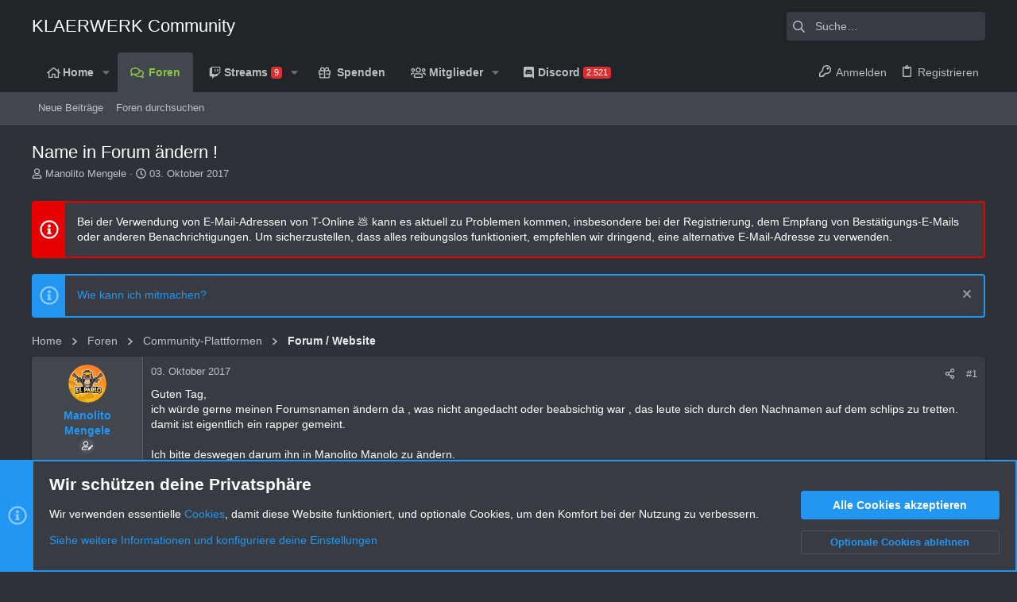

--- FILE ---
content_type: text/html; charset=utf-8
request_url: https://forum.klaerwerk-community.de/threads/name-in-forum-aendern.17147/
body_size: 23059
content:
<!DOCTYPE html>











	
	





	
	


















	





















	











	

































	



























	






	




































<html id="XF" lang="de-DE" dir="LTR"
	  data-xf="2.3"
	  style="font-size: 62.5%;"
	  data-app="public"
	  data-template="thread_view"
	  data-container-key="node-51"
	  data-content-key="thread-17147"
	  data-logged-in="false"
	  data-cookie-prefix="xf_"
	  data-csrf="1768668748,08ab193b720199a64fd2320bb0cf87ce"
	  class="has-no-js template-thread_view  uix_page--fixed uix_hasSectionLinks  uix_hasCrumbs uix_hasPageAction"
	  >
	<head>
		<meta charset="utf-8" />
		<title>Name in Forum ändern ! | KLAERWERK Community</title>
		<link rel="manifest" href="/webmanifest.php">
		
		<meta name="apple-mobile-web-app-title" content="KLAERWERK">
		
			<link rel="apple-touch-icon" href="/custom/styles/default/logo-192-maskable.png">
			
		
		<meta http-equiv="X-UA-Compatible" content="IE=Edge" />
		<meta name="viewport" content="width=device-width, initial-scale=1, viewport-fit=cover">
		
		
			
				<meta name="theme-color" content="#212428" />
				<meta name="msapplication-TileColor" content="#212428">
			
		
		
		
			<link rel="apple-touch-icon" href="/custom/styles/default/logo-192-maskable.png">
		
		<meta name="apple-mobile-web-app-title" content="KLAERWERK">

		
			
		<meta name="description" content="Guten Tag,
ich würde gerne meinen Forumsnamen ändern da , was nicht angedacht oder beabsichtig war , das leute sich durch den Nachnamen auf dem schlips zu..." />
		<meta property="og:description" content="Guten Tag,
ich würde gerne meinen Forumsnamen ändern da , was nicht angedacht oder beabsichtig war , das leute sich durch den Nachnamen auf dem schlips zu tretten. damit ist eigentlich ein rapper gemeint.

Ich bitte deswegen darum ihn in Manolito Manolo zu ändern.

Mit freundlichen Grüßen" />
		<meta property="twitter:description" content="Guten Tag,
ich würde gerne meinen Forumsnamen ändern da , was nicht angedacht oder beabsichtig war , das leute sich durch den Nachnamen auf dem schlips zu tretten. damit ist eigentlich ein rapper..." />
	
		
			<meta property="og:url" content="https://forum.klaerwerk-community.de/threads/name-in-forum-aendern.17147/" />
		
			<link rel="canonical" href="https://forum.klaerwerk-community.de/threads/name-in-forum-aendern.17147/" />
		

		
			
	
	
	<meta property="og:site_name" content="KLAERWERK Community" />


		
		
			
	
	
	<meta property="og:type" content="website" />


		
		
			
	
	
	
		<meta property="og:title" content="Name in Forum ändern !" />
		<meta property="twitter:title" content="Name in Forum ändern !" />
	


		
		
		
		
			
	
	
	
		<meta property="og:image" content="/custom/styles/default/logo.og.png" />
		<meta property="twitter:image" content="/custom/styles/default/logo.og.png" />
		<meta property="twitter:card" content="summary" />
	


		

		
	<script>
		function gtag(){console.warn("Google Analytics event not logged.")}
	</script>


	
	
	
	
	
		
	
	
	
	
	<link rel="stylesheet" href="/css.php?css=public%3Anormalize.css%2Cpublic%3Afa.css%2Cpublic%3Anormalize.css%2Cpublic%3Afa.css%2Cpublic%3Acore.less%2Cpublic%3Aapp.less&amp;s=19&amp;l=5&amp;d=1768130273&amp;k=bce6ad801f6b5c7e162c085aae0b1725c4246ab4" />
	
	

	
	
	

	<link rel="stylesheet" href="/css.php?css=public%3Amessage.less%2Cpublic%3Anotices.less%2Cpublic%3Ashare_controls.less%2Cpublic%3AsvAlertImprovements.less%2Cpublic%3Ath_uix_threadStarterPost.less%2Cpublic%3Auix.less%2Cpublic%3Auix_extendedFooter.less%2Cpublic%3Auix_socialMedia.less%2Cpublic%3Aextra.less&amp;s=19&amp;l=5&amp;d=1768130273&amp;k=28e9f2b9f8da4ef52c425f2917770ec55b1b074c" />

	
	
		<script src="/js/xf/preamble.min.js?_v=2a622aff"></script>
	
	
	<script src="/js/vendor/vendor-compiled.js?_v=2a622aff" defer></script>
	<script src="/js/xf/core-compiled.js?_v=2a622aff" defer></script>
	
	<script>
		XF.ready(() =>
		{
			XF.extendObject(true, XF.config, {
				// 
				dbtechSecurity: {
					excludeVideoCard: false,
					excludeFonts: true
				},
				userId: 0,
				enablePush: true,
				pushAppServerKey: 'BDyD8DA2EnLRKQQck+ULVKTAbQoaT5meBajVLOWkVqMo97FMdxL+kHbYxg856h60vMImXZrirkhGr5bL0sEN7Qs=',
				url: {
					fullBase: 'https://forum.klaerwerk-community.de/',
					basePath: '/',
					css: '/css.php?css=__SENTINEL__&s=19&l=5&d=1768130273',
					js: '/js/__SENTINEL__?_v=2a622aff',
					icon: '/data/local/icons/__VARIANT__.svg?v=1768130278#__NAME__',
					iconInline: '/styles/fa/__VARIANT__/__NAME__.svg?v=5.15.3',
					keepAlive: '/login/keep-alive'
				},
				cookie: {
					path: '/',
					domain: '',
					prefix: 'xf_',
					secure: true,
					consentMode: 'advanced',
					consented: []
				},
				cacheKey: 'f3ed7234243583f554e27d349fe769c5',
				csrf: '1768668748,08ab193b720199a64fd2320bb0cf87ce',
				js: {"\/js\/sv\/alerts\/alerts.min.js?_v=2a622aff":true,"\/js\/themehouse\/uix_dark\/ripple.min.js?_v=2a622aff":true,"\/js\/themehouse\/global\/20210125.min.js?_v=2a622aff":true,"\/js\/themehouse\/uix_dark\/index.min.js?_v=2a622aff":true,"\/js\/themehouse\/uix_dark\/vendor\/hover-intent\/hoverintent.min.js?_v=2a622aff":true},
				fullJs: false,
				css: {"public:message.less":true,"public:notices.less":true,"public:share_controls.less":true,"public:svAlertImprovements.less":true,"public:th_uix_threadStarterPost.less":true,"public:uix.less":true,"public:uix_extendedFooter.less":true,"public:uix_socialMedia.less":true,"public:extra.less":true},
				time: {
					now: 1768668748,
					today: 1768604400,
					todayDow: 6,
					tomorrow: 1768690800,
					yesterday: 1768518000,
					week: 1768086000,
					month: 1767222000,
					year: 1767222000
				},
				style: {
					light: '',
					dark: '',
					defaultColorScheme: 'dark'
				},
				borderSizeFeature: '2px',
				fontAwesomeWeight: 'r',
				enableRtnProtect: true,
				
				enableFormSubmitSticky: true,
				imageOptimization: '0',
				imageOptimizationQuality: 0.85,
				uploadMaxFilesize: 104857600,
				uploadMaxWidth: 0,
				uploadMaxHeight: 0,
				allowedVideoExtensions: ["m4v","mov","mp4","mp4v","mpeg","mpg","ogv","webm"],
				allowedAudioExtensions: ["mp3","opus","ogg","wav"],
				shortcodeToEmoji: true,
				visitorCounts: {
					conversations_unread: '0',
					alerts_unviewed: '0',
					total_unread: '0',
					title_count: true,
					icon_indicator: true
				},
				jsMt: {"xf\/action.js":"397c476c","xf\/embed.js":"de22cd1f","xf\/form.js":"e8213605","xf\/structure.js":"397c476c","xf\/tooltip.js":"e8213605"},
				jsState: {},
				publicMetadataLogoUrl: '/custom/styles/default/logo.og.png',
				publicPushBadgeUrl: 'https://forum.klaerwerk-community.de/styles/default/xenforo/bell.png'
			})

			XF.extendObject(XF.phrases, {
				// 
"time.day": "{count} day",
"time.days": "{count} Tage",
"time.hour": "{count} hour",
"time.hours": "{count} Stunden",
"time.minute": "{count} minute",
"time.minutes": "{count} Minuten",
"time.month": "{count} month",
"time.months": "{count} Monate",
"time.second": "{count} second",
"time.seconds": "{count} Sekunden",
"time.week": "time.week",
"time.weeks": "{count} Wochen",
"time.year": "{count} year",
"time.years": "{count} Jahre",
			liamw_postmacros_insert_macro: "Makro einfügen",
				date_x_at_time_y:     "{date} um {time}",
				day_x_at_time_y:      "{day} um {time}",
				yesterday_at_x:       "Gestern um {time}",
				x_minutes_ago:        "Vor {minutes} Minuten",
				one_minute_ago:       "vor 1 Minute",
				a_moment_ago:         "Gerade eben",
				today_at_x:           "Heute um {time}",
				in_a_moment:          "In einem Moment",
				in_a_minute:          "In einer Minute",
				in_x_minutes:         "In {minutes} Minute(n)",
				later_today_at_x:     "heute um {time}",
				tomorrow_at_x:        "Morgen um {time}",
				short_date_x_minutes: "{minutes}m",
				short_date_x_hours:   "{hours}h",
				short_date_x_days:    "{days}d",

				day0: "Sonntag",
				day1: "Montag",
				day2: "Dienstag",
				day3: "Mittwoch",
				day4: "Donnerstag",
				day5: "Freitag",
				day6: "Samstag",

				dayShort0: "So",
				dayShort1: "Mo",
				dayShort2: "Di",
				dayShort3: "Mi",
				dayShort4: "Do",
				dayShort5: "Fr",
				dayShort6: "Sa",

				month0: "Januar",
				month1: "Februar",
				month2: "März",
				month3: "April",
				month4: "Mai",
				month5: "Juni",
				month6: "Juli",
				month7: "August",
				month8: "September",
				month9: "Oktober",
				month10: "November",
				month11: "Dezember",

				active_user_changed_reload_page: "Der aktive Benutzer hat sich geändert. Lade die Seite für die neueste Version neu.",
				server_did_not_respond_in_time_try_again: "Der Server hat nicht rechtzeitig geantwortet. Bitte versuche es erneut.",
				oops_we_ran_into_some_problems: "Oops! Wir sind auf ein Problem gestoßen.",
				oops_we_ran_into_some_problems_more_details_console: "Oops! Wir sind auf ein Problem gestoßen. Bitte versuche es später noch einmal. Weitere Fehlerdetails findest du in der Browserkonsole.",
				file_too_large_to_upload: "Die Datei ist zu groß, um hochgeladen zu werden.",
				uploaded_file_is_too_large_for_server_to_process: "Die hochgeladene Datei ist zu groß, als dass der Server sie verarbeiten könnte.",
				files_being_uploaded_are_you_sure: "Die Dateien werden noch immer hochgeladen. Bist du sicher, dass du dieses Formular abschicken möchtest?",
				attach: "Dateien anhängen",
				rich_text_box: "Rich-Text-Feld",
				close: "Schließen",
				link_copied_to_clipboard: "Link in die Zwischenablage kopiert.",
				text_copied_to_clipboard: "Text wurde in die Zwischenablage kopiert.",
				loading: "Laden…",
				you_have_exceeded_maximum_number_of_selectable_items: "Du hast die maximale Anzahl der auswählbaren Elemente überschritten.",

				processing: "Verarbeitung",
				'processing...': "Verarbeitung…",

				showing_x_of_y_items: "Zeige {count} von {total} Element(en)",
				showing_all_items: "Anzeige aller Elemente",
				no_items_to_display: "Keine anzuzeigenden Einträge",

				number_button_up: "Erhöhen",
				number_button_down: "Verringern",

				push_enable_notification_title: "Push-Benachrichtigungen erfolgreich für KLAERWERK Community aktiviert",
				push_enable_notification_body: "Danke für das Einschalten der Push-Benachrichtigungen!",

				pull_down_to_refresh: "Nach unten ziehen zum Aktualisieren",
				release_to_refresh: "Loslassen zum Aktualisieren",
				refreshing: "Aktualisieren…"
			})
		})
	
window.addEventListener('DOMContentLoaded',()=>{XF.on(document,"xf:reinit",(a)=>{if(a&&typeof(a)==='object'&&Object.prototype.toString.call(a)==='[object Event]'){if(typeof(a.target.querySelectorAll)==='function'){a.target.querySelectorAll(".overlay[data-url]:not([ga])").forEach(b=>{ b.setAttribute('ga',1);gtag("event","page_view",{page_title:b.querySelector(".overlay-title").textContent,page_location:b.getAttribute("data-url")})})}}})});document.querySelectorAll(".file-preview").forEach(filePreview=>{filePreview.addEventListener("click",()=>{gtag('event','file_download',{link_url:(new URL(filePreview.getAttribute("href"),window.location.origin)).href, file_name:filePreview.parentNode.querySelector('.file-name').textContent});});});document.querySelectorAll('.shareButtons-button').forEach(shareButton=>{shareButton.addEventListener('click',()=>{gtag('event','share',{method:shareButton.getAttribute('class').match(/.*shareButtons-button--(.*?)$|\s/)[1]});});});document.querySelectorAll('.bookmarkLink:not(.is-bookmarked)').forEach(bookmarkLink=>{bookmarkLink.addEventListener('click',()=>{gtag('event','bookmark');});});document.querySelectorAll(".js-installPromptButton").forEach(a=>{a.addEventListener("click",()=>{gtag("event","app_install_prompt")})});window.addEventListener("appinstalled",()=>{gtag("event","app_install")});XF.PWA&&XF.PWA.isRunning()&&document.addEventListener("visibilitychange",()=>{"visible"===document.visibilityState&&gtag("event","app_open")});
</script>
	
	
	<script src="/js/sv/alerts/alerts.min.js?_v=2a622aff" defer></script>
<script src="/js/themehouse/uix_dark/ripple.min.js?_v=2a622aff" defer></script>
<script src="/js/themehouse/global/20210125.min.js?_v=2a622aff" defer></script>
<script src="/js/themehouse/uix_dark/index.min.js?_v=2a622aff" defer></script>
<script src="/js/themehouse/uix_dark/vendor/hover-intent/hoverintent.min.js?_v=2a622aff" defer></script>
<script>
XF.ready(() =>
{

	// detect android device. Added to fix the dark pixel bug https://github.com/Audentio/xf2theme-issues/issues/1055

	var ua = navigator.userAgent.toLowerCase();
	var isAndroid = ua.indexOf("android") > -1; //&& ua.indexOf("mobile");

	if(isAndroid) {
	document.querySelector("html").classList.add("device--isAndroid");
	}	

})
</script>
<script>
XF.ready(() =>
{

		
			var sidebar = document.querySelector('.p-body-sidebar');
			var backdrop = document.querySelector('.p-body-sidebar [data-ocm-class="offCanvasMenu-backdrop"]');
		
			var hasSidebar = document.querySelector('.p-body-sidebar') !== null;
			var hasBackdrop = document.querySelector('.p-body-sidebar [data-ocm-class="offCanvasMenu-backdrop"]') !== null;
			var sidebarTrigger = document.querySelector('.uix_sidebarCanvasTrigger') !== null;
			var sidebarInner = document.querySelector('.uix_sidebarCanvasTrigger') !== null;
			
			if (sidebarTrigger) {
				document.querySelector('.uix_sidebarCanvasTrigger').addEventListener("click", (e) => {
					e.preventDefault();

					sidebar.style.display = "block";;
					window.setTimeout(function() {
						sidebar.classList.add('offCanvasMenu');
						sidebar.classList.add('offCanvasMenu--blocks');
						sidebar.classList.add('is-active');
						sidebar.classList.add('is-transitioning');
						document.querySelector('body').classList.add('sideNav--open');
					}, 50);
		
					if (hasSidebar) {
						window.setTimeout(function() {
							sidebar.classList.remove('is-transitioning');
						}, 250);
					}
		
					if (sidebarInner) {
						document.querySelector('.uix_sidebarInner').classList.add('offCanvasMenu-content');
						backdrop.classList.add('offCanvasMenu-backdrop');
						document.querySelector('body').classList.add('is-modalOpen');
					}
				})
			}
			if (hasBackdrop) {
				backdrop.addEventListener("click", (e) => {
					sidebar.classList.add('is-transitioning');
					sidebar.classList.remove('is-active');

					window.setTimeout(function() {
						sidebar.classList.remove('offCanvasMenu');
						sidebar.classList.remove('offCanvasMenu--blocks');
						sidebar.classList.remove('is-transitioning');
						document.querySelector('.uix_sidebarInner').classList.remove('offCanvasMenu-content');
						backdrop.classList.remove('offCanvasMenu-backdrop');
						document.querySelector('body').classList.remove('is-modalOpen');
						sidebar.style.display="";
					}, 250);
				});
			}
		
	
})
</script>
<script>
XF.ready(() =>
{

	/****** OFF CANVAS ******/

    var panels = {
        navigation: {
            position: 1,
        },
        account: {
            position: 2,
        },
        inbox: {
            position: 3,
        },
        alerts: {
            position: 4,
        },
    };

    var tabsContainer = document.querySelector(".sidePanel__tabs");

    var activeTab = "navigation";

    var activeTabPosition = panels[activeTab].position;

    function generateDirections() {
        var tabPanels = document.querySelectorAll(".sidePanel__tabPanel");
        tabPanels.forEach(function (tabPanel) {
            var tabPosition = tabPanel.getAttribute("data-content");
            var activeTabPosition = panels[activeTab].position;

            if (tabPosition != activeTab) {
                if (panels[tabPosition].position < activeTabPosition) {
                    tabPanel.classList.add("is-left");
                }

                if (panels[tabPosition].position > activeTabPosition) {
                    tabPanel.classList.add("is-right");
                }
            }
        });
    }

    generateDirections();

	if (tabsContainer) {
		var sidePanelTabs = tabsContainer.querySelectorAll(".sidePanel__tab");
	}
	
	if (sidePanelTabs && sidePanelTabs.length > 0) {
		sidePanelTabs.forEach(function (tab) {
			tab.addEventListener("click", function () {
				sidePanelTabs.forEach(function (tab) {
					tab.classList.remove("sidePanel__tab--active");
				});
				this.classList.add("sidePanel__tab--active");

				activeTab = this.getAttribute("data-attr");

				var tabPanels = document.querySelectorAll(".sidePanel__tabPanel");
				tabPanels.forEach(function (tabPanel) {
					tabPanel.classList.remove("is-active");
				});

				var activeTabPanel = document.querySelector(
					'.sidePanel__tabPanel[data-content="' + activeTab + '"]'
				);
				activeTabPanel.classList.add("is-active");

				var tabPanels = document.querySelectorAll(".sidePanel__tabPanel");
				tabPanels.forEach(function (tabPanel) {
					tabPanel.classList.remove("is-left", "is-right");
				});

				generateDirections();
			});
		});
	}
	
})
</script>
<script>
XF.ready(() =>
{


	/******** extra info post toggle ***********/
	
    XF.thThreadsUserExtraTrigger = {
        eventNameSpace: 'XFthThreadsUserExtraTrigger',

        init: function(e) {},

        click: function(e) {
            var target = e.target;
            var parent = target.closest('.message-user');
            var triggerContainer = target.parentElement.closest('.thThreads__userExtra--toggle');
            var container = triggerContainer.previousElementSibling;
            var child = container.querySelector('.message-userExtras');
            var eleHeight = child.offsetHeight;

            if (parent.classList.contains('userExtra--expand')) {
                container.style.height = eleHeight + 'px';
                parent.classList.toggle('userExtra--expand');
                setTimeout(function() {
                    container.style.height = '0';
                    setTimeout(function() {
                        container.style.height = '';
                    }, 200);
                }, 17);
            } else {
                container.style.height = eleHeight + 'px';
                setTimeout(function() {
                    parent.classList.toggle('userExtra--expand');
                    container.style.height = '';
                }, 200);
            }
        }
    };

    document.body.addEventListener('click', function(event) {
        var target = event.target;
        if (target.matches('.thThreads__userExtra--trigger')) {
            XF.thThreadsUserExtraTrigger.click(event);
        }
    });
	
	
})
</script>
<script>
XF.ready(() =>
{


	/******** Backstretch images ***********/

		


})
</script>
<script>
XF.ready(() =>
{


	// sidenav canvas blur fix

    document.querySelectorAll('.p-body-sideNavTrigger .button').forEach(function (button) {
        button.addEventListener('click', function () {
            document.body.classList.add('sideNav--open');
        });
    });

    document.querySelectorAll("[data-ocm-class='offCanvasMenu-backdrop']").forEach(function (backdrop) {
        backdrop.addEventListener('click', function () {
            document.body.classList.remove('sideNav--open');
        });
    });

    document.addEventListener('editor:start', function (event) {
        if (typeof event !== 'undefined' && typeof event.target !== 'undefined') {
            var ele = event.target;
            if (event?.target) {
				var ele = event.target;
				if (!ele.classList==undefined) {
					if (ele.classList.contains('js-editor')) {
						var wrapper = ele.closest('.message-editorWrapper');
						if (wrapper) {
							setTimeout(function () {
								var innerEle = wrapper.querySelector('.fr-element');
								if (innerEle) {
									innerEle.addEventListener('focus', function (e) {
										document.documentElement.classList.add('uix_editor--focused');
									});
									innerEle.addEventListener('blur', function (e) {
										document.documentElement.classList.remove('uix_editor--focused');
									});
								}
							}, 0);
						}
					}
				}
			}
        }
    });

})
</script>
<script>
XF.ready(() =>
{

	// off canvas menu closer keyboard shortcut
    document.body.addEventListener('keyup', function (e) {
        switch (e.key) {
            case 'Escape':
                var offCanvasMenu = document.querySelector('.offCanvasMenu.is-active');
                if (offCanvasMenu) {
                    var backdrop = offCanvasMenu.querySelector('.offCanvasMenu-backdrop');
                    if (backdrop) {
                        backdrop.click();
                    }
                }
                return;
        }
    });
	
})
</script>
<script>
XF.ready(() =>
{

    let uixMegaHovered = false;
    const navEls = document.querySelectorAll('.uix-navEl--hasMegaMenu');
    const pNav = document.querySelector('.p-nav');
    let menu;

    function handleMouseOver() {
        if (uixMegaHovered) {
            menu = this.getAttribute('data-nav-id');
            pNav.classList.add('uix_showMegaMenu');

            document.querySelectorAll('.uix_megaMenu__content').forEach(function (content) {
                content.classList.remove('uix_megaMenu__content--active');
            });

            document
                .querySelector('.uix_megaMenu__content--' + menu)
                .classList.add('uix_megaMenu__content--active');
        }
    }

    function handleMouseEnter() {
        uixMegaHovered = true;
    }

    function handleMouseLeave() {
        pNav.classList.remove('uix_showMegaMenu');
        uixMegaHovered = false;
    }

    navEls.forEach(function (navEl) {
        navEl.addEventListener('mouseover', handleMouseOver);
    });

    pNav.addEventListener('mouseenter', handleMouseEnter);
    pNav.addEventListener('mouseleave', handleMouseLeave);
	
})
</script>
<script>
XF.ready(() =>
{

/******** signature collapse toggle ***********/
  setTimeout(function() {
    var maxHeight = 100;

    var signatures = document.querySelectorAll('.message-signature');

    signatures.forEach(function(signature) {
      var wrapper = signature.querySelector('.bbWrapper');
      if (wrapper) {
        var height = wrapper.clientHeight;
        if (height > maxHeight) {
          signature.classList.add('message-signature--expandable');
        }
      }
    });

    /*** expand function ***/
    function expand(container, canClose) {
      var inner = container.querySelector('.bbWrapper');
      var eleHeight = inner ? inner.clientHeight : 0;
      var isExpanded = container.classList.contains('message-signature--expanded');

      if (isExpanded) {
        if (canClose) {
          container.style.height = eleHeight + 'px';
          container.classList.remove('message-signature--expanded');
          setTimeout(function() {
            container.style.height = maxHeight + 'px';
            setTimeout(function() {
              container.style.height = '';
            }, 200);
          }, 17);
        }
      } else {
        container.style.height = eleHeight + 'px';
        setTimeout(function() {
          container.classList.add('message-signature--expanded');
          container.style.height = '';
        }, 200);
      }
    }

    var hash = window.location.hash;
    if (hash && hash.indexOf('#') === 0) {
      var replacedHash = hash.replace('#', '');
      var ele = document.getElementById(replacedHash);
      if (ele) {
        ele.scrollIntoView();
      }
    }

    /*** handle hover ***/
    

    /*** handle click ***/
    var signatureExpandButtons = document.querySelectorAll('.uix_signatureExpand');

    signatureExpandButtons.forEach(function(button) {
      button.addEventListener('click', function() {
        var container = button.closest('.message-signature');
        expand(container, true);
      });
    });
  }, 0);
		
})
</script>
<script>
XF.ready(() =>
{

			setTimeout(function() {
				var doc = document.querySelector('html');
				editor = XF.getEditorInContainer(doc);
				if (!!editor && !!editor.ed) {
					editor.ed.events.on('focus', function() {
						if (document.querySelector('.uix_fabBar')) {
							var fabBar = document.querySelector('.uix_fabBar');
							fabBar.style.display = 'none';
						}
						
					});
					editor.ed.events.on('blur', function() {
						if (document.querySelector('.uix_fabBar')) {
							var fabBar = document.querySelector('.uix_fabBar');
							fabBar.style.display = '';
						}
					});
				}
			}, 100);
	
})
</script>
<script>
XF.ready(() =>
{

document.addEventListener('ajax:complete', function(e) {
		
	if (typeof e.detail == 'undefined') {
		return;
		}
    var xhr = e.detail[0];
    var status = e.detail[1];

    var data = xhr.responseJSON;
    if (!data) {
        return;
    }
    if (data.visitor) {
        var totalUnreadBadge = document.querySelector('.js-uix_badge--totalUnread');
        if (totalUnreadBadge) {
            totalUnreadBadge.dataset.badge = data.visitor.total_unread;
        }
    }
});
	
})
</script>

	
	

	



<script src="/js/themehouse/uix_dark/defer.min.js?_v=2a622aff" defer></script>


	
<script src="/js/themehouse/uix_dark/deferFab.min.js?_v=2a622aff" defer></script>


	
<script src="/js/themehouse/uix_dark/deferNodesCollapse.min.js?_v=2a622aff" defer></script>


	
<script src="/js/themehouse/uix_dark/deferWidthToggle.min.js?_v=2a622aff" defer></script>







	



	
	
	
	

	

	

	
		
	



	

	

	
	
	
	


		
			<link rel="icon" type="image/png" href="/custom/styles/default/favicon-32.png" sizes="32x32" />
		
		
			<link rel="apple-touch-icon" href="/custom/styles/default/logo.og.png" />
		
		

		

		

	</head>

	<body data-template="thread_view">
		<style>
	.p-pageWrapper .p-navSticky {
		top: 0 !important;
	}

	

	
	

	
	
	
		
			
			
				
			
		
	

	

	

		
		
		.uix_mainTabBar {top: 90px !important;}
		.uix_stickyBodyElement:not(.offCanvasMenu) {
			top: 110px !important;
			min-height: calc(100vh - 110px) !important;
		}
		.uix_sidebarInner .uix_sidebar--scroller {margin-top: 110px;}
		.uix_sidebarInner {margin-top: -110px;}
		.p-body-sideNavInner .uix_sidebar--scroller {margin-top: 110px;}
		.p-body-sideNavInner {margin-top: -110px;}
		.uix_stickyCategoryStrips {top: 110px !important;}
		#XF .u-anchorTarget {
			height: 110px;
			margin-top: -110px;
		}
	
		

		
			@media (max-width: 900px) {
		
				.p-sectionLinks {display: none;}

				

				.uix_mainTabBar {top: 50px !important;}
				.uix_stickyBodyElement:not(.offCanvasMenu) {
					top: 70px !important;
					min-height: calc(100vh - 70px) !important;
				}
				.uix_sidebarInner .uix_sidebar--scroller {margin-top: 70px;}
				.uix_sidebarInner {margin-top: -70px;}
				.p-body-sideNavInner .uix_sidebar--scroller {margin-top: 70px;}
				.p-body-sideNavInner {margin-top: -70px;}
				.uix_stickyCategoryStrips {top: 70px !important;}
				#XF .u-anchorTarget {
					height: 70px;
					margin-top: -70px;
				}

				
		
			}
		
	

	.uix_sidebarNav .uix_sidebar--scroller {max-height: calc(100vh - 70px);}
	
	
</style>
		<div id="jumpToTop"></div>

		

		<div class="uix_pageWrapper--fixed">
			<div class="p-pageWrapper" id="top">

				
					
	
	



					

					

					
						
						
							<header class="p-header" id="header">
								<div class="p-header-inner">
									
						
							<div class="p-header-content">
								
									
										
	
	<div class="p-header-logo p-header-logo--image">
		<a class="uix_logo" href="/">
			
				<div class="uix_logo--text">KLAERWERK Community</div>
			
		</a>
		
			<a class="uix_logoSmall" href="/">
				

	

	
		
		

		
	

	

	<picture data-variations="{&quot;default&quot;:{&quot;1&quot;:&quot;\/custom\/styles\/default\/logo-64.png&quot;,&quot;2&quot;:null}}">
		
		
		

		

		<img src="/custom/styles/default/logo-64.png"  width="" height="" alt="KLAERWERK Community"  />
	</picture>


			</a>
		
	</div>


									

									
										<div class="p-nav-opposite">
											
												
		
			
				
				
					<div class="p-navgroup p-discovery">
						
							
	

							
	
		
		
			<div class="uix_searchBar">
				<div class="uix_searchBarInner">
					<form action="/search/search" method="post" class="uix_searchForm" data-xf-init="quick-search">
						<a class="uix_search--close">
							<i class="fa--xf far fa-window-close "><svg xmlns="http://www.w3.org/2000/svg" role="img" aria-hidden="true" ><use href="/data/local/icons/regular.svg?v=1768130278#window-close"></use></svg></i>
						</a>
						<input type="text" class="input js-uix_syncValue uix_searchInput uix_searchDropdown__trigger" autocomplete="off" data-uixsync="search" name="keywords" placeholder="Suche…" aria-label="Suche" data-menu-autofocus="true" />
						<a href="/search/"
						   class="uix_search--settings u-ripple"
						   data-xf-key="/"
						   aria-label="Suche"
						   aria-expanded="false"
						   aria-haspopup="true"
						   title="Suche">
							<i class="fa--xf far fa-cog "><svg xmlns="http://www.w3.org/2000/svg" role="img" aria-hidden="true" ><use href="/data/local/icons/regular.svg?v=1768130278#cog"></use></svg></i>
						</a>
						<span class=" uix_searchIcon">
							<i class="fa--xf far fa-search "><svg xmlns="http://www.w3.org/2000/svg" role="img" aria-hidden="true" ><use href="/data/local/icons/regular.svg?v=1768130278#search"></use></svg></i>
						</span>
						<input type="hidden" name="_xfToken" value="1768668748,08ab193b720199a64fd2320bb0cf87ce" />
					</form>
				</div>

				
					<a class="uix_searchIconTrigger p-navgroup-link p-navgroup-link--iconic p-navgroup-link--search u-ripple"
					   aria-label="Suche"
					   aria-expanded="false"
					   aria-haspopup="true"
					   title="Suche">
						<i aria-hidden="true"></i>
					</a>
				

				
					
<a href="/search/"
					   class="p-navgroup-link p-navgroup-link--iconic p-navgroup-link--search u-ripple js-uix_minimalSearch__target"
					   data-xf-click="menu"
					   aria-label="Suche"
					   aria-expanded="false"
					   aria-haspopup="true"
					   title="Suche">
						<i aria-hidden="true"></i>
					</a>
				

				<div class="menu menu--structural menu--wide" data-menu="menu" aria-hidden="true">
					<form action="/search/search" method="post"
						  class="menu-content"
						  data-xf-init="quick-search">
						<h3 class="menu-header">Suche</h3>
						
						<div class="menu-row">
							
								<div class="inputGroup inputGroup--joined">
									<input type="text" class="input js-uix_syncValue" name="keywords" data-acurl="/search/auto-complete" data-uixsync="search" placeholder="Suche…" aria-label="Suche" data-menu-autofocus="true" />
									
			<select name="constraints" class="js-quickSearch-constraint input" aria-label="Suchen in">
				<option value="">Überall</option>
<option value="{&quot;search_type&quot;:&quot;post&quot;}">Themen</option>
<option value="{&quot;search_type&quot;:&quot;post&quot;,&quot;c&quot;:{&quot;nodes&quot;:[51],&quot;child_nodes&quot;:1}}">Dieses Forum</option>
<option value="{&quot;search_type&quot;:&quot;post&quot;,&quot;c&quot;:{&quot;thread&quot;:17147}}">Dieses Thema</option>

			</select>
		
								</div>
								
						</div>

						
						<div class="menu-row">
							<label class="iconic"><input type="checkbox"  name="c[title_only]" value="1" /><i aria-hidden="true"></i><span class="iconic-label">Nur Titel durchsuchen</span></label>

						</div>
						
						<div class="menu-row">
							<div class="inputGroup">
								<span class="inputGroup-text" id="ctrl_search_menu_by_member">Von:</span>
								<input type="text" class="input" name="c[users]" data-xf-init="auto-complete" placeholder="Mitglied" aria-labelledby="ctrl_search_menu_by_member" />
							</div>
						</div>
						<div class="menu-footer">
							<span class="menu-footer-controls">
								<button type="submit" class="button button--icon button--icon--search button--primary"><i class="fa--xf far fa-search "><svg xmlns="http://www.w3.org/2000/svg" role="img" aria-hidden="true" ><use href="/data/local/icons/regular.svg?v=1768130278#search"></use></svg></i><span class="button-text">Suche</span></button>
								<button type="submit" class="button " name="from_search_menu"><span class="button-text">Erweiterte Suche…</span></button>
							</span>
						</div>

						<input type="hidden" name="_xfToken" value="1768668748,08ab193b720199a64fd2320bb0cf87ce" />
					</form>
				</div>


				<div class="menu menu--structural menu--wide uix_searchDropdown__menu" aria-hidden="true">
					<form action="/search/search" method="post"
						  class="menu-content"
						  data-xf-init="quick-search">
						
						
							<div class="menu-row">

								<div class="inputGroup">
									<input name="keywords"
										   class="js-uix_syncValue"
										   data-uixsync="search"
										   placeholder="Suche…"
										   aria-label="Suche"
										   type="hidden" />
									
			<select name="constraints" class="js-quickSearch-constraint input" aria-label="Suchen in">
				<option value="">Überall</option>
<option value="{&quot;search_type&quot;:&quot;post&quot;}">Themen</option>
<option value="{&quot;search_type&quot;:&quot;post&quot;,&quot;c&quot;:{&quot;nodes&quot;:[51],&quot;child_nodes&quot;:1}}">Dieses Forum</option>
<option value="{&quot;search_type&quot;:&quot;post&quot;,&quot;c&quot;:{&quot;thread&quot;:17147}}">Dieses Thema</option>

			</select>
		
								</div>
							</div>
							

						
						<div class="menu-row">
							<label class="iconic"><input type="checkbox"  name="c[title_only]" value="1" /><i aria-hidden="true"></i><span class="iconic-label">Nur Titel durchsuchen</span></label>

						</div>
						
						<div class="menu-row">
							<div class="inputGroup">
								<span class="inputGroup-text">Von:</span>
								<input class="input" name="c[users]" data-xf-init="auto-complete" placeholder="Mitglied" />
							</div>
						</div>
						<div class="menu-footer">
							<span class="menu-footer-controls">
								<button type="submit" class="button button--icon button--icon--search button--primary"><i class="fa--xf far fa-search "><svg xmlns="http://www.w3.org/2000/svg" role="img" aria-hidden="true" ><use href="/data/local/icons/regular.svg?v=1768130278#search"></use></svg></i><span class="button-text">Suche</span></button>
								<a href="/search/" class="button " rel="nofollow"><span class="button-text">Advanced…</span></a>
							</span>
						</div>

						<input type="hidden" name="_xfToken" value="1768668748,08ab193b720199a64fd2320bb0cf87ce" />
					</form>
				</div>
			</div>
		
	
	

						
					</div>
				
				
	

			
		
	
											
										</div>
									
								
							</div>
						
					
								</div>
							</header>
						
					
					

					
					
					

					
						<div class="p-navSticky p-navSticky--all " data-top-offset-breakpoints="
						[
							{
								&quot;breakpoint&quot;: &quot;0&quot;,
								&quot;offset&quot;: &quot;0&quot;
							}
							
							
						]
					" data-xf-init="sticky-header">
							
						<nav class="p-nav">
							<div class="p-nav-inner">
								
									
									
										
										
									<button type="button" class="button button--plain p-nav-menuTrigger js-uix_badge--totalUnread badgeContainer" data-badge="0" data-xf-click="off-canvas" data-menu=".js-headerOffCanvasMenu" role="button" tabindex="0" aria-label="Menü"><span class="button-text">
										<i aria-hidden="true"></i>
									</span></button>
									
								

								
	
	<div class="p-header-logo p-header-logo--image">
		<a class="uix_logo" href="/">
			
				<div class="uix_logo--text">KLAERWERK Community</div>
			
		</a>
		
			<a class="uix_logoSmall" href="/">
				

	

	
		
		

		
	

	

	<picture data-variations="{&quot;default&quot;:{&quot;1&quot;:&quot;\/custom\/styles\/default\/logo-64.png&quot;,&quot;2&quot;:null}}">
		
		
		

		

		<img src="/custom/styles/default/logo-64.png"  width="" height="" alt="KLAERWERK Community"  />
	</picture>


			</a>
		
	</div>



								
									
										<div class="p-nav-scroller hScroller" data-xf-init="h-scroller" data-auto-scroll=".p-navEl.is-selected">
											<div class="hScroller-scroll">
												<ul class="p-nav-list js-offCanvasNavSource">
													
														<li>
															
	<div class="p-navEl u-ripple " data-has-children="true">
		
			
				
	
	<a href="/"
			class="p-navEl-link p-navEl-link--splitMenu "
			
			
			data-nav-id="EWRporta"><span>Home</span></a>

				
					<a data-xf-key="1"
					   data-xf-click="menu"
					   data-menu-pos-ref="< .p-navEl"
					   class="p-navEl-splitTrigger"
					   role="button"
					   tabindex="0"
					   aria-label="Toggle erweitert"
					   aria-expanded="false"
					   aria-haspopup="true">
					</a>
				
				
			
				
					<div class="menu menu--structural" data-menu="menu" aria-hidden="true">
						<div class="menu-content">
							
								
	
	
	<a href="/whats-new/"
			class="menu-linkRow u-ripple u-indentDepth0 js-offCanvasCopy "
			
			
			data-nav-id="EWRporta_whatsnaw"><span>Aktuelles</span></a>

	

							
								
	
	
	<a href="/whats-new/latest-activity"
			class="menu-linkRow u-ripple u-indentDepth0 js-offCanvasCopy "
			 rel="nofollow"
			
			data-nav-id="EWRporta_latest"><span>Letzte Aktivität</span></a>

	

							
								
	
	
	<a href="/ewr-porta/authors/"
			class="menu-linkRow u-ripple u-indentDepth0 js-offCanvasCopy "
			
			
			data-nav-id="EWRporta_authors"><span>Autoren</span></a>

	

							
						</div>
					</div>
				
			
			
			
		
			
	
</div>

														</li>
													
														<li>
															
	<div class="p-navEl u-ripple is-selected" data-has-children="true">
		
			
				
	
	<a href="/forums/"
			class="p-navEl-link p-navEl-link--splitMenu "
			
			
			data-nav-id="forums"><span>Foren</span></a>

				
					<a data-xf-key="2"
					   data-xf-click="menu"
					   data-menu-pos-ref="< .p-navEl"
					   class="p-navEl-splitTrigger"
					   role="button"
					   tabindex="0"
					   aria-label="Toggle erweitert"
					   aria-expanded="false"
					   aria-haspopup="true">
					</a>
				
				
			
				
					<div class="menu menu--structural" data-menu="menu" aria-hidden="true">
						<div class="menu-content">
							
								
	
	
	<a href="/whats-new/posts/"
			class="menu-linkRow u-ripple u-indentDepth0 js-offCanvasCopy "
			
			
			data-nav-id="newPosts"><span>Neue Beiträge</span></a>

	

							
								
	
	
	<a href="/search/?type=post"
			class="menu-linkRow u-ripple u-indentDepth0 js-offCanvasCopy "
			
			
			data-nav-id="searchForums"><span>Foren durchsuchen</span></a>

	

							
						</div>
					</div>
				
			
			
			
		
			
	
</div>

														</li>
													
														<li>
															
	<div class="p-navEl u-ripple " data-has-children="true">
		
			
				
	
	<a href="/streams/"
			class="p-navEl-link p-navEl-link--splitMenu "
			
			
			data-nav-id="EWRrio"><span>Streams</span> <span class="badge badge--highlighted">9</span></a>

				
					<a data-xf-key="3"
					   data-xf-click="menu"
					   data-menu-pos-ref="< .p-navEl"
					   class="p-navEl-splitTrigger"
					   role="button"
					   tabindex="0"
					   aria-label="Toggle erweitert"
					   aria-expanded="false"
					   aria-haspopup="true">
					</a>
				
				
			
				
					<div class="menu menu--structural" data-menu="menu" aria-hidden="true">
						<div class="menu-content">
							
								
	
	
	<a href="/streams/multi/"
			class="menu-linkRow u-ripple u-indentDepth0 js-offCanvasCopy "
			 data-xf-init="rio-multi-popout"
			
			data-nav-id="EWRrioMulti"><span>Multi-Viewer</span></a>

	

							
								
	
	
	<a href="/streams/games/"
			class="menu-linkRow u-ripple u-indentDepth0 js-offCanvasCopy "
			
			
			data-nav-id="EWRrioGames"><span>Spiele</span></a>

	

							
						</div>
					</div>
				
			
			
			
		
			
	
</div>

														</li>
													
														<li>
															
	<div class="p-navEl u-ripple " >
		
			
				
	
	<a href="/donate/"
			class="p-navEl-link  "
			
			data-xf-key="4"
			data-nav-id="th_donate"><span>Spenden</span></a>

				
				
			
			
			
		
			
	
</div>

														</li>
													
														<li>
															
	<div class="p-navEl u-ripple " data-has-children="true">
		
			
				
	
	<a href="/members/"
			class="p-navEl-link p-navEl-link--splitMenu "
			
			
			data-nav-id="members"><span>Mitglieder</span></a>

				
					<a data-xf-key="5"
					   data-xf-click="menu"
					   data-menu-pos-ref="< .p-navEl"
					   class="p-navEl-splitTrigger"
					   role="button"
					   tabindex="0"
					   aria-label="Toggle erweitert"
					   aria-expanded="false"
					   aria-haspopup="true">
					</a>
				
				
			
				
					<div class="menu menu--structural" data-menu="menu" aria-hidden="true">
						<div class="menu-content">
							
								
	
	
	<a href="/members/list/"
			class="menu-linkRow u-ripple u-indentDepth0 js-offCanvasCopy "
			
			
			data-nav-id="registeredMembers"><span>Registrierte Mitglieder</span></a>

	

							
								
	
	
	<a href="/online/"
			class="menu-linkRow u-ripple u-indentDepth0 js-offCanvasCopy "
			
			
			data-nav-id="currentVisitors"><span>Zurzeit aktive Besucher</span></a>

	

							
						</div>
					</div>
				
			
			
			
		
			
	
</div>

														</li>
													
														<li>
															
	<div class="p-navEl u-ripple " >
		
			
				
	
	<a href="/discord/"
			class="p-navEl-link  "
			
			data-xf-key="6"
			data-nav-id="EWRdiscord"><span>Discord</span> <span class="badge badge--highlighted">2.521</span></a>

				
				
			
			
			
		
			
	
</div>

														</li>
													
												</ul>
											</div>
										</div>
									

									
								

								
	


								
									<div class="p-nav-opposite">
										
											
		
			
				
					<div class="p-navgroup p-account p-navgroup--guest">
						
							
								
	
		
		
	
		
			<a href="/login/" class="p-navgroup-link p-navgroup-link--textual p-navgroup-link--logIn" data-xf-click="menu" tabindex="0" aria-expanded="false" aria-haspopup="true">
				<i></i>
				<span class="p-navgroup-linkText">Anmelden</span>
			</a>
			<div class="menu menu--structural menu--medium" data-menu="menu" aria-hidden="true" data-href="/login/"></div>
		
	
	
		
			<a href="/login/register" class="p-navgroup-link u-ripple p-navgroup-link--textual p-navgroup-link--register" data-xf-click="overlay" data-follow-redirects="on">
				<i></i>
				<span class="p-navgroup-linkText">Registrieren</span>
			</a>
		
	

	

							
						
					</div>
				
				
					<div class="p-navgroup p-discovery">
						
							
	
		
	<a href="/whats-new/"
	   class="p-navgroup-link p-navgroup-link--iconic p-navgroup-link--whatsnew"
	   title="Aktuelles">
		<i aria-hidden="true"></i>
		<span class="p-navgroup-linkText">Aktuelles</span>
	</a>

	

							
	
		
		
			<div class="uix_searchBar">
				<div class="uix_searchBarInner">
					<form action="/search/search" method="post" class="uix_searchForm" data-xf-init="quick-search">
						<a class="uix_search--close">
							<i class="fa--xf far fa-window-close "><svg xmlns="http://www.w3.org/2000/svg" role="img" aria-hidden="true" ><use href="/data/local/icons/regular.svg?v=1768130278#window-close"></use></svg></i>
						</a>
						<input type="text" class="input js-uix_syncValue uix_searchInput uix_searchDropdown__trigger" autocomplete="off" data-uixsync="search" name="keywords" placeholder="Suche…" aria-label="Suche" data-menu-autofocus="true" />
						<a href="/search/"
						   class="uix_search--settings u-ripple"
						   data-xf-key="/"
						   aria-label="Suche"
						   aria-expanded="false"
						   aria-haspopup="true"
						   title="Suche">
							<i class="fa--xf far fa-cog "><svg xmlns="http://www.w3.org/2000/svg" role="img" aria-hidden="true" ><use href="/data/local/icons/regular.svg?v=1768130278#cog"></use></svg></i>
						</a>
						<span class=" uix_searchIcon">
							<i class="fa--xf far fa-search "><svg xmlns="http://www.w3.org/2000/svg" role="img" aria-hidden="true" ><use href="/data/local/icons/regular.svg?v=1768130278#search"></use></svg></i>
						</span>
						<input type="hidden" name="_xfToken" value="1768668748,08ab193b720199a64fd2320bb0cf87ce" />
					</form>
				</div>

				
					<a class="uix_searchIconTrigger p-navgroup-link p-navgroup-link--iconic p-navgroup-link--search u-ripple"
					   aria-label="Suche"
					   aria-expanded="false"
					   aria-haspopup="true"
					   title="Suche">
						<i aria-hidden="true"></i>
					</a>
				

				
					
<a href="/search/"
					   class="p-navgroup-link p-navgroup-link--iconic p-navgroup-link--search u-ripple js-uix_minimalSearch__target"
					   data-xf-click="menu"
					   aria-label="Suche"
					   aria-expanded="false"
					   aria-haspopup="true"
					   title="Suche">
						<i aria-hidden="true"></i>
					</a>
				

				<div class="menu menu--structural menu--wide" data-menu="menu" aria-hidden="true">
					<form action="/search/search" method="post"
						  class="menu-content"
						  data-xf-init="quick-search">
						<h3 class="menu-header">Suche</h3>
						
						<div class="menu-row">
							
								<div class="inputGroup inputGroup--joined">
									<input type="text" class="input js-uix_syncValue" name="keywords" data-acurl="/search/auto-complete" data-uixsync="search" placeholder="Suche…" aria-label="Suche" data-menu-autofocus="true" />
									
			<select name="constraints" class="js-quickSearch-constraint input" aria-label="Suchen in">
				<option value="">Überall</option>
<option value="{&quot;search_type&quot;:&quot;post&quot;}">Themen</option>
<option value="{&quot;search_type&quot;:&quot;post&quot;,&quot;c&quot;:{&quot;nodes&quot;:[51],&quot;child_nodes&quot;:1}}">Dieses Forum</option>
<option value="{&quot;search_type&quot;:&quot;post&quot;,&quot;c&quot;:{&quot;thread&quot;:17147}}">Dieses Thema</option>

			</select>
		
								</div>
								
						</div>

						
						<div class="menu-row">
							<label class="iconic"><input type="checkbox"  name="c[title_only]" value="1" /><i aria-hidden="true"></i><span class="iconic-label">Nur Titel durchsuchen</span></label>

						</div>
						
						<div class="menu-row">
							<div class="inputGroup">
								<span class="inputGroup-text" id="ctrl_search_menu_by_member">Von:</span>
								<input type="text" class="input" name="c[users]" data-xf-init="auto-complete" placeholder="Mitglied" aria-labelledby="ctrl_search_menu_by_member" />
							</div>
						</div>
						<div class="menu-footer">
							<span class="menu-footer-controls">
								<button type="submit" class="button button--icon button--icon--search button--primary"><i class="fa--xf far fa-search "><svg xmlns="http://www.w3.org/2000/svg" role="img" aria-hidden="true" ><use href="/data/local/icons/regular.svg?v=1768130278#search"></use></svg></i><span class="button-text">Suche</span></button>
								<button type="submit" class="button " name="from_search_menu"><span class="button-text">Erweiterte Suche…</span></button>
							</span>
						</div>

						<input type="hidden" name="_xfToken" value="1768668748,08ab193b720199a64fd2320bb0cf87ce" />
					</form>
				</div>


				<div class="menu menu--structural menu--wide uix_searchDropdown__menu" aria-hidden="true">
					<form action="/search/search" method="post"
						  class="menu-content"
						  data-xf-init="quick-search">
						
						
							<div class="menu-row">

								<div class="inputGroup">
									<input name="keywords"
										   class="js-uix_syncValue"
										   data-uixsync="search"
										   placeholder="Suche…"
										   aria-label="Suche"
										   type="hidden" />
									
			<select name="constraints" class="js-quickSearch-constraint input" aria-label="Suchen in">
				<option value="">Überall</option>
<option value="{&quot;search_type&quot;:&quot;post&quot;}">Themen</option>
<option value="{&quot;search_type&quot;:&quot;post&quot;,&quot;c&quot;:{&quot;nodes&quot;:[51],&quot;child_nodes&quot;:1}}">Dieses Forum</option>
<option value="{&quot;search_type&quot;:&quot;post&quot;,&quot;c&quot;:{&quot;thread&quot;:17147}}">Dieses Thema</option>

			</select>
		
								</div>
							</div>
							

						
						<div class="menu-row">
							<label class="iconic"><input type="checkbox"  name="c[title_only]" value="1" /><i aria-hidden="true"></i><span class="iconic-label">Nur Titel durchsuchen</span></label>

						</div>
						
						<div class="menu-row">
							<div class="inputGroup">
								<span class="inputGroup-text">Von:</span>
								<input class="input" name="c[users]" data-xf-init="auto-complete" placeholder="Mitglied" />
							</div>
						</div>
						<div class="menu-footer">
							<span class="menu-footer-controls">
								<button type="submit" class="button button--icon button--icon--search button--primary"><i class="fa--xf far fa-search "><svg xmlns="http://www.w3.org/2000/svg" role="img" aria-hidden="true" ><use href="/data/local/icons/regular.svg?v=1768130278#search"></use></svg></i><span class="button-text">Suche</span></button>
								<a href="/search/" class="button " rel="nofollow"><span class="button-text">Advanced…</span></a>
							</span>
						</div>

						<input type="hidden" name="_xfToken" value="1768668748,08ab193b720199a64fd2320bb0cf87ce" />
					</form>
				</div>
			</div>
		
	
	

						
					</div>
				
				
	

			
		
	
											
	
		
	

	

										
									</div>
								
							</div>
							
						</nav>
					
							
		
			<div class="p-sectionLinks">
				<div class="pageContent">
					
						
							
								
								
								<div class="p-sectionLinks-inner hScroller" data-xf-init="h-scroller">
									<div class="hScroller-scroll">
										<ul class="p-sectionLinks-list">
											
												<li>
													
	<div class="p-navEl u-ripple " >
		
			
				
	
	<a href="/whats-new/posts/"
			class="p-navEl-link  "
			
			data-xf-key="alt+1"
			data-nav-id="newPosts"><span>Neue Beiträge</span></a>

				
				
			
			
			
		
			
	
</div>

												</li>
											
												<li>
													
	<div class="p-navEl u-ripple " >
		
			
				
	
	<a href="/search/?type=post"
			class="p-navEl-link  "
			
			data-xf-key="alt+2"
			data-nav-id="searchForums"><span>Foren durchsuchen</span></a>

				
				
			
			
			
		
			
	
</div>

												</li>
											
										</ul>
									</div>
								</div>
							
							
						
					
				</div>
			</div>
			
	
						</div>
						

					

					
	

					
	

					
	

					
	

					
				

				
				<div class="offCanvasMenu offCanvasMenu--nav js-headerOffCanvasMenu" data-menu="menu" aria-hidden="true" data-ocm-builder="navigation">
					<div class="offCanvasMenu-backdrop" data-menu-close="true"></div>
					<div class="offCanvasMenu-content">
						
						<div class="sidePanel sidePanel--nav sidePanel--visitor">
	<div class="sidePanel__tabPanels">
		
		<div data-content="navigation" class="is-active sidePanel__tabPanel js-navigationTabPanel">
			
							<div class="offCanvasMenu-header">
								Menü
								<a class="offCanvasMenu-closer" data-menu-close="true" role="button" tabindex="0" aria-label="Schließen"></a>
							</div>
							
							<div class="js-offCanvasNavTarget"></div>
							
							
						
		</div>
		
		
		
	</div>
</div>

						
						<div class="offCanvasMenu-installBanner js-installPromptContainer" style="display: none;" data-xf-init="install-prompt">
							<div class="offCanvasMenu-installBanner-header">App installieren</div>
							<button type="button" class="button js-installPromptButton"><span class="button-text">Installieren</span></button>
							<template class="js-installTemplateIOS">
<script>gtag('event','tutorial_begin');</script>
								<div class="js-installTemplateContent">
									<div class="overlay-title">So wird die App in iOS installiert</div>
									<div class="block-body">
										<div class="block-row">
											<p>
												Folge dem Video um zu sehen, wie unsere Website als Web-App auf dem Startbildschirm installiert werden kann.
											</p>
											<p style="text-align: center">
												<video src="/styles/default/xenforo/add_to_home.mp4"
													width="280" height="480" autoplay loop muted playsinline></video>
											</p>
											<p>
												<small><strong>Anmerkung:</strong> Diese Funktion ist in einigen Browsern möglicherweise nicht verfügbar.</small>
											</p>
										</div>
									</div>
								</div>
							</template>
						</div>
					</div>
				</div>

				
	
		
	
		
			
	
			<div class="p-body-header">
			

				<div class="pageContent">
					
						
							<div class="uix_headerInner">
								
				<div class="test">
									
										<div class="p-title ">
											
												
													<h1 class="p-title-value">Name in Forum ändern !</h1>
												
											
										</div>
									

									
										<div class="p-description">
	
	<ul class="listInline listInline--bullet">
		<li>
			<i class="fa--xf far fa-user "><svg xmlns="http://www.w3.org/2000/svg" role="img" ><title>Ersteller</title><use href="/data/local/icons/regular.svg?v=1768130278#user"></use></svg></i>
			<span class="u-srOnly">Ersteller</span>

			<a href="/members/manolito-mengele.23539/" class="username  u-concealed" dir="auto" data-user-id="23539" data-xf-init="member-tooltip">Manolito Mengele</a>
		</li>
		<li>
			<i class="fa--xf far fa-clock "><svg xmlns="http://www.w3.org/2000/svg" role="img" ><title>Erstellt am</title><use href="/data/local/icons/regular.svg?v=1768130278#clock"></use></svg></i>
			<span class="u-srOnly">Erstellt am</span>

			<a href="/threads/name-in-forum-aendern.17147/" class="u-concealed"><time  class="u-dt" dir="auto" datetime="2017-10-03T15:37:28+0200" data-timestamp="1507037848" data-date="03. Oktober 2017" data-time="15:37" data-short="Okt. &#039;17" title="03. Oktober 2017 um 15:37">03. Oktober 2017</time></a>
		</li>
		
		
	</ul>
</div>
									
								</div>
			
							</div>
						
						
					
				</div>
			</div>
		
	

	


				<div class="p-body">

					

					<div class="p-body-inner ">
						
						<!--XF:EXTRA_OUTPUT-->

						
	
		
	
		
			
	
		
		

		<ul class="notices notices--block notices--isMulti js-notices"
			data-xf-init="notices"
			data-type="block"
			data-scroll-interval="6">

			
				
	<li class="notice js-notice notice--danger"
		data-notice-id="26"
		data-delay-duration="0"
		data-display-duration="0"
		data-auto-dismiss=""
		data-visibility="">
		
		<div class="uix_noticeInner">
			
			<div class="uix_noticeIcon">
				
					<i class="fa--xf far fa-info-circle "><svg xmlns="http://www.w3.org/2000/svg" role="img" aria-hidden="true" ><use href="/data/local/icons/regular.svg?v=1768130278#info-circle"></use></svg></i>
				
			</div>

			
			<div class="notice-content">
				
				Bei der Verwendung von E-Mail-Adressen von T-Online 💩 kann es aktuell zu Problemen kommen, insbesondere bei der Registrierung, dem Empfang von Bestätigungs-E-Mails oder anderen Benachrichtigungen.

Um sicherzustellen, dass alles reibungslos funktioniert, empfehlen wir dringend, eine alternative E-Mail-Adresse zu verwenden.
			</div>
		</div>
	</li>

			
				
	<li class="notice js-notice notice--primary"
		data-notice-id="21"
		data-delay-duration="0"
		data-display-duration="0"
		data-auto-dismiss=""
		data-visibility="">
		
		<div class="uix_noticeInner">
			
			<div class="uix_noticeIcon">
				
					<i class="fa--xf far fa-info-circle "><svg xmlns="http://www.w3.org/2000/svg" role="img" aria-hidden="true" ><use href="/data/local/icons/regular.svg?v=1768130278#info-circle"></use></svg></i>
				
			</div>

			
			<div class="notice-content">
				
					<a href="/account/dismiss-notice?notice_id=21" class="notice-dismiss js-noticeDismiss" data-xf-init="tooltip" title="Information verwerfen"></a>
				
				<a href="https://forum.klaerwerk-community.de/link-forums/wie-kann-ich-mitmachen.192/">Wie kann ich mitmachen?</a>
			</div>
		</div>
	</li>

			
		</ul>
	

		

		
	

	


						
	


						
	


						
	
		
	
	
	
		<div class="breadcrumb ">
			<div class="pageContent">
				
					
						
							<ul class="p-breadcrumbs "
								itemscope itemtype="https://schema.org/BreadcrumbList">
								
									
		

		
		
		
			
			
	<li itemprop="itemListElement" itemscope itemtype="https://schema.org/ListItem">
		<a href="/" itemprop="item">
			
				<span itemprop="name">Home</span>
			
		</a>
		<meta itemprop="position" content="1" />
	</li>

		

			
			
			
	<li itemprop="itemListElement" itemscope itemtype="https://schema.org/ListItem">
		<a href="/forums/" itemprop="item">
			
				<span itemprop="name">Foren</span>
			
		</a>
		<meta itemprop="position" content="2" />
	</li>

		
		
			
			
	<li itemprop="itemListElement" itemscope itemtype="https://schema.org/ListItem">
		<a href="/categories/community-plattformen.206/" itemprop="item">
			
				<span itemprop="name">Community-Plattformen</span>
			
		</a>
		<meta itemprop="position" content="3" />
	</li>

		
			
			
	<li itemprop="itemListElement" itemscope itemtype="https://schema.org/ListItem">
		<a href="/forums/forum-website.51/" itemprop="item">
			
				<span itemprop="name">Forum / Website</span>
			
		</a>
		<meta itemprop="position" content="4" />
	</li>

		
	
								
							</ul>
						
					
				
			</div>
		</div>
	

	



	


						
	


						
	<noscript class="js-jsWarning"><div class="blockMessage blockMessage--important blockMessage--iconic u-noJsOnly">JavaScript ist deaktiviert. Für eine bessere Darstellung aktiviere bitte JavaScript in deinem Browser, bevor du fortfährst.</div></noscript>

						
	<div class="blockMessage blockMessage--important blockMessage--iconic js-browserWarning" style="display: none">Du verwendest einen veralteten Browser. Es ist möglich, dass diese oder andere Websites nicht korrekt angezeigt werden.<br />Du solltest ein Upgrade durchführen oder einen <a href="https://www.google.com/chrome/browser/" target="_blank">alternativen Browser</a> verwenden.</div>



						<div uix_component="MainContainer" class="uix_contentWrapper">

							
	


							
							
	

							
	

							
	

							
	


							<div class="p-body-main  ">
								
								

								
	

								<div uix_component="MainContent" class="p-body-content">
									<!-- ABOVE MAIN CONTENT -->
									
	

									
	

									
	

									
	

									
	

									

<div class="p-body-pageContent">
										
	

										
	

										
	

										
	

										
	

										
	
















	
	
	
		
	
	
	


	
	
	
		
	
	
	


	
	
		
	
	
	


	
	



	













	

	
		
		
	



















<div class="block block--messages" data-xf-init="" data-type="post" data-href="/inline-mod/" data-search-target="*">

	<span class="u-anchorTarget" id="posts"></span>

	
		
	

	

	<div class="block-outer"></div>

	

	
		
	<div class="block-outer js-threadStatusField"></div>

	

	<div class="block-container lbContainer"
		data-xf-init="lightbox select-to-quote"
		data-message-selector=".js-post"
		data-lb-id="thread-17147"
		data-lb-universal="0">

		<div class="block-body js-replyNewMessageContainer">
			
				

					

					
						

	
	


	

	

	

	
	<article class="message    message-threadStarterPost message--post  js-post js-inlineModContainer  "
			 data-author="Manolito Mengele"
			 data-content="post-78696"
			 id="js-post-78696"
			>

			

		<span class="u-anchorTarget" id="post-78696"></span>

		
			<div class="message-inner">
				
					<div class="message-cell message-cell--user">
						

	<section class="message-user "
			 
			 
			 >

		
		
		<div class="message-avatar ">
			<div class="message-avatar-wrapper">
				
					<a href="/members/manolito-mengele.23539/" class="avatar avatar--s" data-user-id="23539" data-xf-init="member-tooltip">
			<img src="/data/avatars/s/23/23539.jpg?1523838017" srcset="/data/avatars/m/23/23539.jpg?1523838017 2x" alt="Manolito Mengele" class="avatar-u23539-s" width="48" height="48" loading="lazy" /> 
		</a>
				
				
			</div>
		</div>
		<div class="uix_messagePostBitWrapper">
			<div class="message-userDetails">
				<h4 class="message-name"><a href="/members/manolito-mengele.23539/" class="username " dir="auto" data-user-id="23539" data-xf-init="member-tooltip">Manolito Mengele</a></h4>
				
				
				
					
						<div class="uix_originalPoster__icon" data-xf-init="tooltip" title="Themenersteller">
							<i class="fa--xf far fa-user-edit  mdi mdi-account-edit"><svg xmlns="http://www.w3.org/2000/svg" role="img" aria-hidden="true" ><use href="/data/local/icons/regular.svg?v=1768130278#user-edit"></use></svg></i>
						</div>
					
				
				
				
			</div>
			
			
				

				
					
						<div class="thThreads__message-userExtras">
					
							<div class="message-userExtras">
								
									
										<dl class="pairs pairs--justified">
											
												<dt>
													<span data-xf-init="tooltip" title="Registriert">
														<i class="fa--xf far fa-user "><svg xmlns="http://www.w3.org/2000/svg" role="img" aria-hidden="true" ><use href="/data/local/icons/regular.svg?v=1768130278#user"></use></svg></i>
													</span>
												</dt>
											
											<dd>08. August 2017</dd>
										</dl>
									
									
										<dl class="pairs pairs--justified">
											
												<dt>
													<span data-xf-init="tooltip" title="Beiträge">
														<i class="fa--xf far fa-comments "><svg xmlns="http://www.w3.org/2000/svg" role="img" aria-hidden="true" ><use href="/data/local/icons/regular.svg?v=1768130278#comments"></use></svg></i>
													</span>
												</dt>
												
											<dd>4</dd>
										</dl>
									
									
									
										<dl class="pairs pairs--justified">
											
												<dt>
													<span data-xf-init="tooltip" title="Reaktionswertung">
														<i class="fa--xf far fa-thumbs-up "><svg xmlns="http://www.w3.org/2000/svg" role="img" aria-hidden="true" ><use href="/data/local/icons/regular.svg?v=1768130278#thumbs-up"></use></svg></i>
													</span>
												</dt>
												
											<dd>0</dd>
										</dl>
									
									
										<dl class="pairs pairs--justified">
											
												<dt>
													<span data-xf-init="tooltip" title="Punkte">
														<i class="fa--xf far fa-trophy "><svg xmlns="http://www.w3.org/2000/svg" role="img" aria-hidden="true" ><use href="/data/local/icons/regular.svg?v=1768130278#trophy"></use></svg></i>
													</span>
												</dt>
											
											<dd>4</dd>
										</dl>
									
									
										<dl class="pairs pairs--justified">
											
												<dt>
													<span data-xf-init="tooltip" title="Alter">
														<i class="fa--xf far fa-birthday-cake "><svg xmlns="http://www.w3.org/2000/svg" role="img" aria-hidden="true" ><use href="/data/local/icons/regular.svg?v=1768130278#birthday-cake"></use></svg></i>
													</span>
												</dt>
											
											<dd>40</dd>
										</dl>
									
									
										<dl class="pairs pairs--justified">
											
												<dt>
													<span data-xf-init="tooltip" title="Ort">
														<i class="fa--xf far fa-map-marker "><svg xmlns="http://www.w3.org/2000/svg" role="img" aria-hidden="true" ><use href="/data/local/icons/regular.svg?v=1768130278#map-marker"></use></svg></i>
													</span>
												</dt>
											
											<dd data-xf-init="tooltip" title="Bottrop, Deutschland">
												
													<a href="/misc/location-info?location=Bottrop%2C+Deutschland" rel="nofollow noreferrer" target="_blank" class="u-concealed">Bottrop, Deutschland</a>
												
											</dd>
										</dl>
									
									
									

										




	

										
									
								
							</div>
						
							</div>
							<div class="thThreads__userExtra--toggle">
								<a href="javascript:;" class="thThreads__userExtra--trigger"></a>
							</div>
						
				
			
		</div>
		<span class="message-userArrow"></span>
	</section>

					</div>
				

				
					<div class="message-cell message-cell--main">
						
							<div class="message-main uix_messageContent js-quickEditTarget">

								
									

          

	<header class="message-attribution message-attribution--split">
		<ul class="message-attribution-main listInline ">
			
			<li class="u-concealed">
				<a href="/threads/name-in-forum-aendern.17147/post-78696" rel="nofollow" >
					<time  class="u-dt" dir="auto" datetime="2017-10-03T15:37:28+0200" data-timestamp="1507037848" data-date="03. Oktober 2017" data-time="15:37" data-short="Okt. &#039;17" title="03. Oktober 2017 um 15:37">03. Oktober 2017</time>
				</a>
			</li>
			
			
		</ul>

		<ul class="message-attribution-opposite message-attribution-opposite--list ">
			
			<li>
				<a href="/threads/name-in-forum-aendern.17147/post-78696"
					class="message-attribution-gadget"
					data-xf-init="share-tooltip"
					data-href="/posts/78696/share"
					aria-label="Teilen"
					rel="nofollow">
					<i class="fa--xf far fa-share-alt "><svg xmlns="http://www.w3.org/2000/svg" role="img" aria-hidden="true" ><use href="/data/local/icons/regular.svg?v=1768130278#share-alt"></use></svg></i>
				</a>
			</li>
			
				<li class="u-hidden js-embedCopy">
					
	<a href="javascript:"
		data-xf-init="copy-to-clipboard"
		data-copy-text="&lt;div class=&quot;js-xf-embed&quot; data-url=&quot;https://forum.klaerwerk-community.de&quot; data-content=&quot;post-78696&quot;&gt;&lt;/div&gt;&lt;script defer src=&quot;https://forum.klaerwerk-community.de/js/xf/external_embed.js?_v=2a622aff&quot;&gt;&lt;/script&gt;"
		data-success="Einbettungscode HTML in die Zwischenablage kopiert."
		class="">
		<i class="fa--xf far fa-code "><svg xmlns="http://www.w3.org/2000/svg" role="img" aria-hidden="true" ><use href="/data/local/icons/regular.svg?v=1768130278#code"></use></svg></i>
	</a>

				</li>
			
			
			
				<li>
					<a href="/threads/name-in-forum-aendern.17147/post-78696" rel="nofollow">
						#1
					</a>
				</li>
			
		</ul>
	</header>

								

								<div class="message-content js-messageContent">
									

										
											
	
	
	

										

										
											
	
	
	<div class="message-userContent lbContainer js-lbContainer "
		 data-lb-id="post-78696"
		 data-lb-caption-desc="Manolito Mengele &middot; 03. Oktober 2017 um 15:37">

		
			

	
		
	

		

		<article class="message-body js-selectToQuote">
			
				
			
			
			<div >
				
					<div class="bbWrapper">Guten Tag,<br />
ich würde gerne meinen Forumsnamen ändern da , was nicht angedacht oder beabsichtig war , das leute sich durch den Nachnamen auf dem schlips zu tretten. damit ist eigentlich ein rapper gemeint.<br />
<br />
Ich bitte deswegen darum ihn in Manolito Manolo zu ändern.<br />
<br />
Mit freundlichen Grüßen</div>
				
			</div>
			
			<div class="js-selectToQuoteEnd">&nbsp;</div>
			
				
			
		</article>

		
			

	
		
	

		

		
	

	</div>

										

										
											
    

	

										

										
											
	

										

									
								</div>

								<div class="reactionsBar js-reactionsList ">
									
								</div>

								
									
    

	<footer class="message-footer">
        
        
		

		

		<div class="js-historyTarget message-historyTarget toggleTarget" data-href="trigger-href"></div>
	</footer>

								
							</div>

						
					</div>
				
			</div>
		
	</article>

	
	

					

					

				

					

					
						

	
	


	

	

	
	<article class="message   message--post  js-post js-inlineModContainer  "
			 data-author="SeToY"
			 data-content="post-91113"
			 id="js-post-91113"
			itemscope itemtype="https://schema.org/Comment" itemid="https://forum.klaerwerk-community.de/posts/91113/">

			
				<meta itemprop="parentItem" itemscope itemid="https://forum.klaerwerk-community.de/threads/name-in-forum-aendern.17147/" />
				<meta itemprop="name" content="Beitrag #2" />
			

		<span class="u-anchorTarget" id="post-91113"></span>

		
			<div class="message-inner">
				
					<div class="message-cell message-cell--user">
						

	<section class="message-user "
			 itemprop="author"
			 itemscope itemtype="https://schema.org/Person"
			 itemid="https://forum.klaerwerk-community.de/members/setoy.1/">

		
			<meta itemprop="url" content="https://forum.klaerwerk-community.de/members/setoy.1/" />
		
		
		<div class="message-avatar ">
			<div class="message-avatar-wrapper">
				
					<a href="/members/setoy.1/" class="avatar avatar--s" data-user-id="1" data-xf-init="member-tooltip">
			<img src="/data/avatars/s/0/1.jpg?1490198210" srcset="/data/avatars/m/0/1.jpg?1490198210 2x" alt="SeToY" class="avatar-u1-s" width="48" height="48" loading="lazy" itemprop="image" /> 
		</a>
				
				
			</div>
		</div>
		<div class="uix_messagePostBitWrapper">
			<div class="message-userDetails">
				<h4 class="message-name"><a href="/members/setoy.1/" class="username " dir="auto" data-user-id="1" data-xf-init="member-tooltip"><span class="username--moderator username--admin" itemprop="name">SeToY</span></a></h4>
				
				
				
				<div class="userBanner userBanner userBanner--royalBlue message-userBanner" itemprop="jobTitle"><span class="userBanner-before"></span><strong>Projektleiter</strong><span class="userBanner-after"></span></div>
				
			</div>
			
			
				

				
					
						<div class="thThreads__message-userExtras">
					
							<div class="message-userExtras">
								
									
										<dl class="pairs pairs--justified">
											
												<dt>
													<span data-xf-init="tooltip" title="Registriert">
														<i class="fa--xf far fa-user "><svg xmlns="http://www.w3.org/2000/svg" role="img" aria-hidden="true" ><use href="/data/local/icons/regular.svg?v=1768130278#user"></use></svg></i>
													</span>
												</dt>
											
											<dd>25. März 2016</dd>
										</dl>
									
									
										<dl class="pairs pairs--justified">
											
												<dt>
													<span data-xf-init="tooltip" title="Beiträge">
														<i class="fa--xf far fa-comments "><svg xmlns="http://www.w3.org/2000/svg" role="img" aria-hidden="true" ><use href="/data/local/icons/regular.svg?v=1768130278#comments"></use></svg></i>
													</span>
												</dt>
												
											<dd>6.649</dd>
										</dl>
									
									
									
										<dl class="pairs pairs--justified">
											
												<dt>
													<span data-xf-init="tooltip" title="Reaktionswertung">
														<i class="fa--xf far fa-thumbs-up "><svg xmlns="http://www.w3.org/2000/svg" role="img" aria-hidden="true" ><use href="/data/local/icons/regular.svg?v=1768130278#thumbs-up"></use></svg></i>
													</span>
												</dt>
												
											<dd>21.013</dd>
										</dl>
									
									
										<dl class="pairs pairs--justified">
											
												<dt>
													<span data-xf-init="tooltip" title="Punkte">
														<i class="fa--xf far fa-trophy "><svg xmlns="http://www.w3.org/2000/svg" role="img" aria-hidden="true" ><use href="/data/local/icons/regular.svg?v=1768130278#trophy"></use></svg></i>
													</span>
												</dt>
											
											<dd>1.120</dd>
										</dl>
									
									
									
									
									

										




	

										
									
								
							</div>
						
							</div>
							<div class="thThreads__userExtra--toggle">
								<a href="javascript:;" class="thThreads__userExtra--trigger"></a>
							</div>
						
				
			
		</div>
		<span class="message-userArrow"></span>
	</section>

					</div>
				

				
					<div class="message-cell message-cell--main">
						
							<div class="message-main uix_messageContent js-quickEditTarget">

								
									

          

	<header class="message-attribution message-attribution--split">
		<ul class="message-attribution-main listInline ">
			
			<li class="u-concealed">
				<a href="/threads/name-in-forum-aendern.17147/post-91113" rel="nofollow" itemprop="url">
					<time  class="u-dt" dir="auto" datetime="2017-11-20T11:31:27+0100" data-timestamp="1511173887" data-date="20. November 2017" data-time="11:31" data-short="Nov. &#039;17" title="20. November 2017 um 11:31" itemprop="datePublished">20. November 2017</time>
				</a>
			</li>
			
			
		</ul>

		<ul class="message-attribution-opposite message-attribution-opposite--list ">
			
			<li>
				<a href="/threads/name-in-forum-aendern.17147/post-91113"
					class="message-attribution-gadget"
					data-xf-init="share-tooltip"
					data-href="/posts/91113/share"
					aria-label="Teilen"
					rel="nofollow">
					<i class="fa--xf far fa-share-alt "><svg xmlns="http://www.w3.org/2000/svg" role="img" aria-hidden="true" ><use href="/data/local/icons/regular.svg?v=1768130278#share-alt"></use></svg></i>
				</a>
			</li>
			
				<li class="u-hidden js-embedCopy">
					
	<a href="javascript:"
		data-xf-init="copy-to-clipboard"
		data-copy-text="&lt;div class=&quot;js-xf-embed&quot; data-url=&quot;https://forum.klaerwerk-community.de&quot; data-content=&quot;post-91113&quot;&gt;&lt;/div&gt;&lt;script defer src=&quot;https://forum.klaerwerk-community.de/js/xf/external_embed.js?_v=2a622aff&quot;&gt;&lt;/script&gt;"
		data-success="Einbettungscode HTML in die Zwischenablage kopiert."
		class="">
		<i class="fa--xf far fa-code "><svg xmlns="http://www.w3.org/2000/svg" role="img" aria-hidden="true" ><use href="/data/local/icons/regular.svg?v=1768130278#code"></use></svg></i>
	</a>

				</li>
			
			
			
				<li>
					<a href="/threads/name-in-forum-aendern.17147/post-91113" rel="nofollow">
						#2
					</a>
				</li>
			
		</ul>
	</header>

								

								<div class="message-content js-messageContent">
									

										
											
	
	
	

										

										
											
	
	
	<div class="message-userContent lbContainer js-lbContainer "
		 data-lb-id="post-91113"
		 data-lb-caption-desc="SeToY &middot; 20. November 2017 um 11:31">

		

		<article class="message-body js-selectToQuote">
			
				
			
			
			<div itemprop="text">
				
					<div class="bbWrapper"><a href="https://forum.klaerwerk-community.de/threads/namensaenderungen-euer-name-im-forum.8655/" class="link link--internal" data-proxy-href="/proxy.php?link=https%3A%2F%2Fforum.klaerwerk-community.de%2Fthreads%2Fnamensaenderungen-euer-name-im-forum.8655%2F&amp;hash=9cacaa61a61daa7f496e7ed819911ba4">https://forum.klaerwerk-community.de/threads/namensaenderungen-euer-name-im-forum.8655/</a></div>
				
			</div>
			
			<div class="js-selectToQuoteEnd">&nbsp;</div>
			
				
			
		</article>

		

		
	

	</div>

										

										
											
    

	

										

										
											
	

										

									
								</div>

								<div class="reactionsBar js-reactionsList ">
									
								</div>

								
									
    

	<footer class="message-footer">
        
			<div class="message-microdata" itemprop="interactionStatistic" itemtype="https://schema.org/InteractionCounter" itemscope>
				<meta itemprop="userInteractionCount" content="0" />
				<meta itemprop="interactionType" content="https://schema.org/LikeAction" />
			</div>
		
        
		

		

		<div class="js-historyTarget message-historyTarget toggleTarget" data-href="trigger-href"></div>
	</footer>

								
							</div>

						
					</div>
				
			</div>
		
	</article>

	
	

					

					

				
			
		</div>
	</div>

	
		<div class="block-outer block-outer--after">
			
				

				
				
					<div class="block-outer-opposite">
						
							<a href="/login/" class="button button--link button--wrap" data-xf-click="overlay"><span class="button-text">
								Du musst dich einloggen oder registrieren, um hier zu antworten.
							</span></a>
						
					</div>
				
			
		</div>
	

	
	

</div>














<div class="blockMessage blockMessage--none">
	

	

	
		

		<div class="shareButtons shareButtons--iconic" data-xf-init="share-buttons" data-page-url="" data-page-title="" data-page-desc="" data-page-image="">
			<span class="u-anchorTarget" id="_xfUid-1-1768668748"></span>

			
				<span class="shareButtons-label">Teilen:</span>
			

			<div class="shareButtons-buttons">
				
					
						<a class="shareButtons-button shareButtons-button--brand shareButtons-button--facebook" href="#_xfUid-1-1768668748" data-href="https://www.facebook.com/sharer.php?u={url}">
							<i class="fa--xf fab fa-facebook-f "><svg xmlns="http://www.w3.org/2000/svg" role="img" aria-hidden="true" ><use href="/data/local/icons/brands.svg?v=1768130278#facebook-f"></use></svg></i>
							<span>Facebook</span>
						</a>
					

					
						<a class="shareButtons-button shareButtons-button--brand shareButtons-button--twitter" href="#_xfUid-1-1768668748" data-href="https://twitter.com/intent/tweet?url={url}&amp;text={title}">
							<i class="fa--xf fab fa-x "><svg xmlns="http://www.w3.org/2000/svg" viewBox="0 0 512 512" role="img" aria-hidden="true" ><path d="M389.2 48h70.6L305.6 224.2 487 464H345L233.7 318.6 106.5 464H35.8L200.7 275.5 26.8 48H172.4L272.9 180.9 389.2 48zM364.4 421.8h39.1L151.1 88h-42L364.4 421.8z"/></svg></i>
							<span>X (Twitter)</span>
						</a>
					

					
						<a class="shareButtons-button shareButtons-button--brand shareButtons-button--bluesky" href="#_xfUid-1-1768668748" data-href="https://bsky.app/intent/compose?text={url}">
							<i class="fa--xf fab fa-bluesky "><svg xmlns="http://www.w3.org/2000/svg" viewBox="0 0 576 512" role="img" aria-hidden="true" ><path d="M407.8 294.7c-3.3-.4-6.7-.8-10-1.3c3.4 .4 6.7 .9 10 1.3zM288 227.1C261.9 176.4 190.9 81.9 124.9 35.3C61.6-9.4 37.5-1.7 21.6 5.5C3.3 13.8 0 41.9 0 58.4S9.1 194 15 213.9c19.5 65.7 89.1 87.9 153.2 80.7c3.3-.5 6.6-.9 10-1.4c-3.3 .5-6.6 1-10 1.4C74.3 308.6-9.1 342.8 100.3 464.5C220.6 589.1 265.1 437.8 288 361.1c22.9 76.7 49.2 222.5 185.6 103.4c102.4-103.4 28.1-156-65.8-169.9c-3.3-.4-6.7-.8-10-1.3c3.4 .4 6.7 .9 10 1.3c64.1 7.1 133.6-15.1 153.2-80.7C566.9 194 576 75 576 58.4s-3.3-44.7-21.6-52.9c-15.8-7.1-40-14.9-103.2 29.8C385.1 81.9 314.1 176.4 288 227.1z"/></svg></i>
							<span>Bluesky</span>
						</a>
					

					
						<a class="shareButtons-button shareButtons-button--brand shareButtons-button--linkedin" href="#_xfUid-1-1768668748" data-href="https://www.linkedin.com/sharing/share-offsite/?url={url}">
							<i class="fa--xf fab fa-linkedin "><svg xmlns="http://www.w3.org/2000/svg" role="img" aria-hidden="true" ><use href="/data/local/icons/brands.svg?v=1768130278#linkedin"></use></svg></i>
							<span>LinkedIn</span>
						</a>
					

					
						<a class="shareButtons-button shareButtons-button--brand shareButtons-button--reddit" href="#_xfUid-1-1768668748" data-href="https://reddit.com/submit?url={url}&amp;title={title}">
							<i class="fa--xf fab fa-reddit-alien "><svg xmlns="http://www.w3.org/2000/svg" role="img" aria-hidden="true" ><use href="/data/local/icons/brands.svg?v=1768130278#reddit-alien"></use></svg></i>
							<span>Reddit</span>
						</a>
					

					
						<a class="shareButtons-button shareButtons-button--brand shareButtons-button--pinterest" href="#_xfUid-1-1768668748" data-href="https://pinterest.com/pin/create/bookmarklet/?url={url}&amp;description={title}&amp;media={image}">
							<i class="fa--xf fab fa-pinterest-p "><svg xmlns="http://www.w3.org/2000/svg" role="img" aria-hidden="true" ><use href="/data/local/icons/brands.svg?v=1768130278#pinterest-p"></use></svg></i>
							<span>Pinterest</span>
						</a>
					

					
						<a class="shareButtons-button shareButtons-button--brand shareButtons-button--tumblr" href="#_xfUid-1-1768668748" data-href="https://www.tumblr.com/widgets/share/tool?canonicalUrl={url}&amp;title={title}">
							<i class="fa--xf fab fa-tumblr "><svg xmlns="http://www.w3.org/2000/svg" role="img" aria-hidden="true" ><use href="/data/local/icons/brands.svg?v=1768130278#tumblr"></use></svg></i>
							<span>Tumblr</span>
						</a>
					

					
						<a class="shareButtons-button shareButtons-button--brand shareButtons-button--whatsApp" href="#_xfUid-1-1768668748" data-href="https://api.whatsapp.com/send?text={title}&nbsp;{url}">
							<i class="fa--xf fab fa-whatsapp "><svg xmlns="http://www.w3.org/2000/svg" role="img" aria-hidden="true" ><use href="/data/local/icons/brands.svg?v=1768130278#whatsapp"></use></svg></i>
							<span>WhatsApp</span>
						</a>
					

					
						<a class="shareButtons-button shareButtons-button--email" href="#_xfUid-1-1768668748" data-href="mailto:?subject={title}&amp;body={url}">
							<i class="fa--xf far fa-envelope "><svg xmlns="http://www.w3.org/2000/svg" role="img" aria-hidden="true" ><use href="/data/local/icons/regular.svg?v=1768130278#envelope"></use></svg></i>
							<span>E-Mail</span>
						</a>
					

					
						<a class="shareButtons-button shareButtons-button--share is-hidden" href="#_xfUid-1-1768668748"
							data-xf-init="web-share"
							data-title="" data-text="" data-url=""
							data-hide=".shareButtons-button:not(.shareButtons-button--share)">

							<i class="fa--xf far fa-share-alt "><svg xmlns="http://www.w3.org/2000/svg" role="img" aria-hidden="true" ><use href="/data/local/icons/regular.svg?v=1768130278#share-alt"></use></svg></i>
							<span>Teilen</span>
						</a>
					

					
						<a class="shareButtons-button shareButtons-button--link is-hidden" href="#_xfUid-1-1768668748" data-clipboard="{url}">
							<i class="fa--xf far fa-link "><svg xmlns="http://www.w3.org/2000/svg" role="img" aria-hidden="true" ><use href="/data/local/icons/regular.svg?v=1768130278#link"></use></svg></i>
							<span>Link</span>
						</a>
					
				
			</div>
		</div>
	

</div>









	
										
	

									</div>


									<!-- BELOW MAIN CONTENT -->
									
									
	

								</div>

								
	
		
	

	

							</div>
							
	

						</div>
						
	
		
	
		
		
	
		<div class="breadcrumb p-breadcrumb--bottom">
			<div class="pageContent">
				
					
						
							<ul class="p-breadcrumbs p-breadcrumbs--bottom"
								itemscope itemtype="https://schema.org/BreadcrumbList">
								
									
		

		
		
		
			
			
	<li itemprop="itemListElement" itemscope itemtype="https://schema.org/ListItem">
		<a href="/" itemprop="item">
			
				<span itemprop="name">Home</span>
			
		</a>
		<meta itemprop="position" content="1" />
	</li>

		

			
			
			
	<li itemprop="itemListElement" itemscope itemtype="https://schema.org/ListItem">
		<a href="/forums/" itemprop="item">
			
				<span itemprop="name">Foren</span>
			
		</a>
		<meta itemprop="position" content="2" />
	</li>

		
		
			
			
	<li itemprop="itemListElement" itemscope itemtype="https://schema.org/ListItem">
		<a href="/categories/community-plattformen.206/" itemprop="item">
			
				<span itemprop="name">Community-Plattformen</span>
			
		</a>
		<meta itemprop="position" content="3" />
	</li>

		
			
			
	<li itemprop="itemListElement" itemscope itemtype="https://schema.org/ListItem">
		<a href="/forums/forum-website.51/" itemprop="item">
			
				<span itemprop="name">Forum / Website</span>
			
		</a>
		<meta itemprop="position" content="4" />
	</li>

		
	
								
							</ul>
						
					
				
			</div>
		</div>
	

		


	

	

						
	

					</div>
				</div>

				
	
		
	<footer class="p-footer" id="footer">

		
			
<div class="uix_extendedFooter">
	<div class="pageContent">
		<div class="uix_extendedFooterRow">
			
			
				<div class="block" data-widget-id="19" data-widget-key="footer_forumStatistics" data-widget-definition="forum_statistics">
	<div class="block-container">
		<h3 class="block-minorHeader">Statistik des Forums</h3>
		<div class="block-body block-row">
			<dl class="pairs pairs--justified count--threads">
				<dt>Themen</dt>
				<dd>47.530</dd>
			</dl>

			<dl class="pairs pairs--justified count--messages">
				<dt>Beiträge</dt>
				<dd>213.865</dd>
			</dl>

			<dl class="pairs pairs--justified count--users">
				<dt>Mitglieder</dt>
				<dd>88.637</dd>
			</dl>

			<dl class="pairs pairs--justified">
				<dt>Neuestes Mitglied</dt>
				<dd><a href="/members/nerox112233.96501/" class="username " dir="auto" data-user-id="96501" data-xf-init="member-tooltip">Nerox112233</a></dd>
			</dl>
		</div>
	</div>
</div>

	<div class="block" data-widget-id="20" data-widget-key="footer_newPosts" data-widget-definition="new_posts">
		<div class="block-container">
			
				<h3 class="block-minorHeader">
					<a href="/whats-new/posts/?skip=1" rel="nofollow">Neueste Beiträge</a>
				</h3>
				<ul class="block-body">
					
						
							<li class="block-row">
								
	<div class="contentRow">
		<div class="contentRow-figure">
			<a href="/members/demonhawk.96472/" class="avatar avatar--xxs" data-user-id="96472" data-xf-init="member-tooltip">
			<img src="/data/avatars/s/96/96472.jpg?1767776539"  alt="demonhawk" class="avatar-u96472-s" width="48" height="48" loading="lazy" /> 
		</a>
		</div>
		<div class="contentRow-main contentRow-main--close">
			
				<a href="/threads/zaehlen-bis-ein-teammitglied-stopp-sagt.9623/post-243095" >Zählen bis ein Teammitglied &quot;Stopp&quot; sagt</a>
			

			<div class="contentRow-minor contentRow-minor--hideLinks">
				<ul class="listInline listInline--bullet">
					<li>Letzter: demonhawk</li>
					<li><time  class="u-dt" dir="auto" datetime="2026-01-14T08:18:44+0100" data-timestamp="1768375124" data-date="14. Januar 2026" data-time="08:18" data-short="3d" title="14. Januar 2026 um 08:18">Mittwoch um 08:18</time></li>
				</ul>
			</div>
			<div class="contentRow-minor contentRow-minor--hideLinks">
				<a href="/forums/sonstiges.9/">Sonstiges</a>
			</div>
		</div>
	</div>

							</li>
						
					
				</ul>
			
		</div>
	</div>

<div class="block" data-widget-id="21" data-widget-key="footer_onlineStatistics" data-widget-definition="online_statistics">
	<div class="block-container">
		<h3 class="block-minorHeader">Online-Statistiken</h3>
		<div class="block-body block-row">
			<dl class="pairs pairs--justified">
				<dt>Zurzeit aktive Mitglieder</dt>
				<dd>4</dd>
			</dl>

			<dl class="pairs pairs--justified">
				<dt>Zurzeit aktive Gäste</dt>
				<dd>29</dd>
			</dl>

			<dl class="pairs pairs--justified">
				<dt>Besucher gesamt</dt>
				<dd>33</dd>
			</dl>
		</div>
		<div class="block-footer">
			Die Summen können auch versteckte Besucher enthalten.
		</div>
	</div>
</div>

	<div class="block" data-widget-id="22" data-widget-key="footer_sharePage" data-widget-definition="share_page">
		<div class="block-container">
			<h3 class="block-minorHeader">Teilen</h3>
			<div class="block-body block-row" style="text-align: center;">
				
					
						
							<a data-xf-click="overlay" data-target=".uix_shareWidgetModal" class="button button--primary button--icon"><i class="fa--xf far fa-share "><svg xmlns="http://www.w3.org/2000/svg" role="img" aria-hidden="true" ><use href="/data/local/icons/regular.svg?v=1768130278#share"></use></svg></i> <span class="button-text">Diese Seite teilen</span></a>
							<div style="display: none">
								<div class="uix_shareWidgetModal">
									<div class="overlay-title">Teilen</div>
									<div class="block-body">
										<div class="block-row">
											
												

	

	
		

		<div class="shareButtons shareButtons--iconic" data-xf-init="share-buttons" data-page-url="" data-page-title="" data-page-desc="" data-page-image="">
			<span class="u-anchorTarget" id="_xfUid-2-1768668748"></span>

			

			<div class="shareButtons-buttons">
				
					
						<a class="shareButtons-button shareButtons-button--brand shareButtons-button--facebook" href="#_xfUid-2-1768668748" data-href="https://www.facebook.com/sharer.php?u={url}">
							<i class="fa--xf fab fa-facebook-f "><svg xmlns="http://www.w3.org/2000/svg" role="img" aria-hidden="true" ><use href="/data/local/icons/brands.svg?v=1768130278#facebook-f"></use></svg></i>
							<span>Facebook</span>
						</a>
					

					
						<a class="shareButtons-button shareButtons-button--brand shareButtons-button--twitter" href="#_xfUid-2-1768668748" data-href="https://twitter.com/intent/tweet?url={url}&amp;text={title}">
							<i class="fa--xf fab fa-x "><svg xmlns="http://www.w3.org/2000/svg" viewBox="0 0 512 512" role="img" aria-hidden="true" ><path d="M389.2 48h70.6L305.6 224.2 487 464H345L233.7 318.6 106.5 464H35.8L200.7 275.5 26.8 48H172.4L272.9 180.9 389.2 48zM364.4 421.8h39.1L151.1 88h-42L364.4 421.8z"/></svg></i>
							<span>X (Twitter)</span>
						</a>
					

					
						<a class="shareButtons-button shareButtons-button--brand shareButtons-button--bluesky" href="#_xfUid-2-1768668748" data-href="https://bsky.app/intent/compose?text={url}">
							<i class="fa--xf fab fa-bluesky "><svg xmlns="http://www.w3.org/2000/svg" viewBox="0 0 576 512" role="img" aria-hidden="true" ><path d="M407.8 294.7c-3.3-.4-6.7-.8-10-1.3c3.4 .4 6.7 .9 10 1.3zM288 227.1C261.9 176.4 190.9 81.9 124.9 35.3C61.6-9.4 37.5-1.7 21.6 5.5C3.3 13.8 0 41.9 0 58.4S9.1 194 15 213.9c19.5 65.7 89.1 87.9 153.2 80.7c3.3-.5 6.6-.9 10-1.4c-3.3 .5-6.6 1-10 1.4C74.3 308.6-9.1 342.8 100.3 464.5C220.6 589.1 265.1 437.8 288 361.1c22.9 76.7 49.2 222.5 185.6 103.4c102.4-103.4 28.1-156-65.8-169.9c-3.3-.4-6.7-.8-10-1.3c3.4 .4 6.7 .9 10 1.3c64.1 7.1 133.6-15.1 153.2-80.7C566.9 194 576 75 576 58.4s-3.3-44.7-21.6-52.9c-15.8-7.1-40-14.9-103.2 29.8C385.1 81.9 314.1 176.4 288 227.1z"/></svg></i>
							<span>Bluesky</span>
						</a>
					

					
						<a class="shareButtons-button shareButtons-button--brand shareButtons-button--linkedin" href="#_xfUid-2-1768668748" data-href="https://www.linkedin.com/sharing/share-offsite/?url={url}">
							<i class="fa--xf fab fa-linkedin "><svg xmlns="http://www.w3.org/2000/svg" role="img" aria-hidden="true" ><use href="/data/local/icons/brands.svg?v=1768130278#linkedin"></use></svg></i>
							<span>LinkedIn</span>
						</a>
					

					
						<a class="shareButtons-button shareButtons-button--brand shareButtons-button--reddit" href="#_xfUid-2-1768668748" data-href="https://reddit.com/submit?url={url}&amp;title={title}">
							<i class="fa--xf fab fa-reddit-alien "><svg xmlns="http://www.w3.org/2000/svg" role="img" aria-hidden="true" ><use href="/data/local/icons/brands.svg?v=1768130278#reddit-alien"></use></svg></i>
							<span>Reddit</span>
						</a>
					

					
						<a class="shareButtons-button shareButtons-button--brand shareButtons-button--pinterest" href="#_xfUid-2-1768668748" data-href="https://pinterest.com/pin/create/bookmarklet/?url={url}&amp;description={title}&amp;media={image}">
							<i class="fa--xf fab fa-pinterest-p "><svg xmlns="http://www.w3.org/2000/svg" role="img" aria-hidden="true" ><use href="/data/local/icons/brands.svg?v=1768130278#pinterest-p"></use></svg></i>
							<span>Pinterest</span>
						</a>
					

					
						<a class="shareButtons-button shareButtons-button--brand shareButtons-button--tumblr" href="#_xfUid-2-1768668748" data-href="https://www.tumblr.com/widgets/share/tool?canonicalUrl={url}&amp;title={title}">
							<i class="fa--xf fab fa-tumblr "><svg xmlns="http://www.w3.org/2000/svg" role="img" aria-hidden="true" ><use href="/data/local/icons/brands.svg?v=1768130278#tumblr"></use></svg></i>
							<span>Tumblr</span>
						</a>
					

					
						<a class="shareButtons-button shareButtons-button--brand shareButtons-button--whatsApp" href="#_xfUid-2-1768668748" data-href="https://api.whatsapp.com/send?text={title}&nbsp;{url}">
							<i class="fa--xf fab fa-whatsapp "><svg xmlns="http://www.w3.org/2000/svg" role="img" aria-hidden="true" ><use href="/data/local/icons/brands.svg?v=1768130278#whatsapp"></use></svg></i>
							<span>WhatsApp</span>
						</a>
					

					
						<a class="shareButtons-button shareButtons-button--email" href="#_xfUid-2-1768668748" data-href="mailto:?subject={title}&amp;body={url}">
							<i class="fa--xf far fa-envelope "><svg xmlns="http://www.w3.org/2000/svg" role="img" aria-hidden="true" ><use href="/data/local/icons/regular.svg?v=1768130278#envelope"></use></svg></i>
							<span>E-Mail</span>
						</a>
					

					
						<a class="shareButtons-button shareButtons-button--share is-hidden" href="#_xfUid-2-1768668748"
							data-xf-init="web-share"
							data-title="" data-text="" data-url=""
							data-hide=".shareButtons-button:not(.shareButtons-button--share)">

							<i class="fa--xf far fa-share-alt "><svg xmlns="http://www.w3.org/2000/svg" role="img" aria-hidden="true" ><use href="/data/local/icons/regular.svg?v=1768130278#share-alt"></use></svg></i>
							<span>Teilen</span>
						</a>
					

					
						<a class="shareButtons-button shareButtons-button--link is-hidden" href="#_xfUid-2-1768668748" data-clipboard="{url}">
							<i class="fa--xf far fa-link "><svg xmlns="http://www.w3.org/2000/svg" role="img" aria-hidden="true" ><use href="/data/local/icons/regular.svg?v=1768130278#link"></use></svg></i>
							<span>Link</span>
						</a>
					
				
			</div>
		</div>
	

																				
										</div>
									</div>						
								</div>
							</div>
						
						
				
			</div>
		</div>
	</div>


			
		</div>
	</div>
</div>

		

		<div class="p-footer-inner">
			<div class="pageContent">
				<div class="p-footer-row">
					
						<div class="p-footer-row-main">
							<ul class="p-footer-linkList p-footer-choosers">
								
									
										<li><a href="/misc/cookies" rel="nofollow"
											data-xf-init="tooltip" title="Cookie-Einwilligung"
											data-xf-click="cookie-consent-toggle">
											<i class="fa--xf far fa-cookie "><svg xmlns="http://www.w3.org/2000/svg" role="img" aria-hidden="true" ><use href="/data/local/icons/regular.svg?v=1768130278#cookie"></use></svg></i> Cookies
										</a></li>
									
									
										<li><a id="uix_widthToggle--trigger" data-xf-init="tooltip" title="Toggle width" rel="nofollow"><i class="fa--xf far fa-compress-alt "><svg xmlns="http://www.w3.org/2000/svg" role="img" aria-hidden="true" ><use href="/data/local/icons/regular.svg?v=1768130278#compress-alt"></use></svg></i></a></li>
									
										
										<li>
											
												
													<a href="/misc/style" data-xf-click="overlay"
														data-xf-init="tooltip" title="Style-Auswahl" rel="nofollow">
														<i class="fa--xf far fa-paint-brush "><svg xmlns="http://www.w3.org/2000/svg" role="img" aria-hidden="true" ><use href="/data/local/icons/regular.svg?v=1768130278#paint-brush"></use></svg></i> KW dark
													</a>
												
												
											
										</li>
									
									
										<li><a href="/misc/language" data-xf-click="overlay" data-xf-init="tooltip" title="Sprachauswahl" rel="nofollow"><i class="fa fa-globe" aria-hidden="true"></i> Deutsch (DE) [Du]</a></li>
									
								
							</ul>
						</div>
					
				</div>
				<div class="p-footer-row-opposite">
					<ul class="p-footer-linkList">
						
							
								<li><a href="/misc/contact" data-xf-click="overlay">Kontakt</a></li>
							
						

						
							<li><a href="/help/terms/">Nutzungsbedingungen</a></li>
						

						
							<li><a href="/help/privacy-policy/">Datenschutz</a></li>
						

						
							<li><a href="/help/">Hilfe und Impressum</a></li>
						

						

						<li><a href="#top" title="Oben" data-xf-click="scroll-to"><i class="fa--xf far fa-arrow-up "><svg xmlns="http://www.w3.org/2000/svg" role="img" aria-hidden="true" ><use href="/data/local/icons/regular.svg?v=1768130278#arrow-up"></use></svg></i></a></li>

						<li><a href="/forums/-/index.rss" target="_blank" class="p-footer-rssLink" title="RSS"><span aria-hidden="true"><i class="fa--xf far fa-rss "><svg xmlns="http://www.w3.org/2000/svg" role="img" aria-hidden="true" ><use href="/data/local/icons/regular.svg?v=1768130278#rss"></use></svg></i><span class="u-srOnly">RSS</span></span></a></li>
					</ul>
				</div>
			</div>
		</div>

		<div class="p-footer-copyrightRow">
			<div class="pageContent">
				<div class="uix_copyrightBlock">
					

					
				</div>
				
	
		
	


	

			</div>
		</div>
	</footer>

	

				
				
					<div class="uix_fabBar uix_fabBar--active">
						
							
								<div class="u-scrollButtons js-scrollButtons" data-trigger-type="both">
									<a href="#top" class="button button--scroll ripple-JsOnly" data-xf-click="scroll-to"><span class="button-text"><i class="fa--xf far fa-arrow-up "><svg xmlns="http://www.w3.org/2000/svg" role="img" aria-hidden="true" ><use href="/data/local/icons/regular.svg?v=1768130278#arrow-up"></use></svg></i><span class="u-srOnly">Oben</span></span></a>
									
										<a href="#footer" class="button button--scroll ripple-JsOnly" data-xf-click="scroll-to"><span class="button-text"><i class="fa--xf far fa-arrow-down "><svg xmlns="http://www.w3.org/2000/svg" role="img" aria-hidden="true" ><use href="/data/local/icons/regular.svg?v=1768130278#arrow-down"></use></svg></i><span class="u-srOnly">Unten</span></span></a>
									
									<div class="u-navButtons js-navButtons" data-trigger-type="both">
										<a href="javascript:" class="button button--scroll ripple-JsOnly"><span class="button-text"><i class="fa--xf far fa-arrow-left "><svg xmlns="http://www.w3.org/2000/svg" role="img" aria-hidden="true" ><use href="/data/local/icons/regular.svg?v=1768130278#arrow-left"></use></svg></i><span class="u-srOnly">Zurück</span></span></a>
									</div>
								</div>
							
							
								
							
						
					</div>
				
				
				
			</div>
		</div>
		
		<div class="u-bottomFixer js-bottomFixTarget">
			
			
				
	
		
		

		<ul class="notices notices--bottom_fixer  js-notices"
			data-xf-init="notices"
			data-type="bottom_fixer"
			data-scroll-interval="6">

			
				
	<li class="notice js-notice notice--primary notice--cookieAdvanced"
		data-notice-id="-1"
		data-delay-duration="0"
		data-display-duration="0"
		data-auto-dismiss="0"
		data-visibility="">
		
		<div class="uix_noticeInner">
			
			<div class="uix_noticeIcon">
				
					<i class="fa--xf far fa-info-circle "><svg xmlns="http://www.w3.org/2000/svg" role="img" aria-hidden="true" ><use href="/data/local/icons/regular.svg?v=1768130278#info-circle"></use></svg></i>
				
			</div>

			
			<div class="notice-content">
				
				
	<div class="u-pageCentered">
		

		<div class="cookies-main">
			<h2>Wir schützen deine Privatsphäre</h2>
			<p>Wir verwenden essentielle <a href="/help/cookies">Cookies</a>, damit diese Website funktioniert, und optionale Cookies, um den Komfort bei der Nutzung zu verbessern.</p>
			<p><a href="#" data-xf-click="toggle" data-target="#cookieConsentConfig">Siehe weitere Informationen und konfiguriere deine Einstellungen</a></p>
		</div>

		<div class="cookies-buttons u-inputSpacer _u-alignCenter">
			<a href="/misc/cookies?update=1&amp;accept=1&amp;t=1768668748%2C08ab193b720199a64fd2320bb0cf87ce" class="button button--notice button--primary" rel="nofollow" data-xf-click="cookie-consent" xicon="confirm"><span class="button-text">

				Alle Cookies akzeptieren
			</span></a>

			<a href="/misc/cookies?update=1&amp;reject=1&amp;t=1768668748%2C08ab193b720199a64fd2320bb0cf87ce" class="button button--link" rel="nofollow" data-xf-click="cookie-consent" xicon="cancel"><span class="button-text">

				Optionale Cookies ablehnen
			</span></a>
		</div>

	
			<form action="/misc/cookies?update=1" method="post" class=""
				 data-xf-init="cookie-consent-form ajax-submit" data-force-flash-message="true" id="cookieConsentConfig"
			>
				<input type="hidden" name="_xfToken" value="1768668748,08ab193b720199a64fd2320bb0cf87ce" />
				

		<div class="cookies-options">

			
			<dl class="formRow formRow--fullWidth">
				<dt>
					<div class="formRow-labelWrapper"></div>
				</dt>
				<dd>
					
			<ul class="inputChoices">
				<li class="inputChoices-choice"><label class="iconic iconic--toggle"><input type="checkbox"  value="1" checked="checked" disabled="1" /><i aria-hidden="true"></i><span class="iconic-label">Essentielle Cookies</span></label></li>

			</ul>
		
					<div class="formRow-explain">Diese Cookies sind erforderlich, um Kernfunktionen wie Sicherheit, Netzwerkmanagement und Zugänglichkeit zu ermöglichen. Sie können nicht abgelehnt werden.</div>
				</dd>
			</dl>
		

			
				
			<dl class="formRow formRow--fullWidth">
				<dt>
					<div class="formRow-labelWrapper"></div>
				</dt>
				<dd>
					
			<ul class="inputChoices">
				<li class="inputChoices-choice"><label class="iconic iconic--toggle"><input type="checkbox"  name="consent[optional]" value="1" class="js-consent_optional" /><i aria-hidden="true"></i><span class="iconic-label">Optionale Cookies</span></label></li>

			</ul>
		
					<div class="formRow-explain">Durch das Setzen dieser Cookies bieten wir verbesserte Funktionen für die Nutzung der Seite. Werden diese abgelehnt, stehen die erweiterten Funktionen nicht mehr zur Verfügung.</div>
				</dd>
			</dl>
		
			

			
			<dl class="formRow formRow--fullWidth">
				<dt>
					<div class="formRow-labelWrapper"></div>
				</dt>
				<dd>
					
			<ul class="inputChoices">
				<li class="inputChoices-choice"><label class="iconic iconic--toggle"><input type="checkbox"  name="consent[_third_party]" value="1" class="js-consent__third_party" /><i aria-hidden="true"></i><span class="iconic-label">Drittanbieter-Cookies</span></label></li>

			</ul>
		
					<div class="formRow-explain">Von Drittanbietern gesetzte Cookies können erforderlich sein, um Funktionen in Verbindung mit verschiedenen Dienstanbietern für Sicherheits-, Analyse-, Leistungs- oder Werbezwecke zu betreiben.</div>
				</dd>
			</dl>
		

			
			<dl class="formRow formRow--fullWidth">
				<dt>
					<div class="formRow-labelWrapper"></div>
				</dt>
				<dd>
					
				<ul class="listInline listInline--bullet">
					<li><a href="/help/cookies">Detaillierte Cookie-Verwendung</a></li>
					
						<li><a href="/help/privacy-policy/">Datenschutz</a></li>
					
				</ul>
			
				</dd>
			</dl>
		

		</div>

		<button type="submit" class="button button--notice"><span class="button-text">Cookie-Einstellungen speichern</span></button>
	
				
			</form>
		


	</div>

			</div>
		</div>
	</li>

			
		</ul>
	

			
		</div>

		<script>
	if (typeof (window.themehouse) !== 'object') {
		window.themehouse = {};
	}
	if (typeof (window.themehouse.settings) !== 'object') {
		window.themehouse.settings = {};
	}
	window.themehouse.settings = {
		common: {
			'20210125': {
				init: false,
			},
		},
		data: {
			version: '2.3.7.0.0',
			jsVersion: 'No JS Files',
			templateVersion: '2.1.8.0_Release',
			betaMode: 0,
			theme: '',
			url: 'https://forum.klaerwerk-community.de/',
			user: '0',
		},
		inputSync: {},
		minimalSearch: {
			breakpoint: "900px",
			dropdownBreakpoint: "900",
		},
		sidebar: {
            enabled: '1',
			link: '/uix/toggle-sidebar.json?t=1768668748%2C08ab193b720199a64fd2320bb0cf87ce',
            state: '',
		},
        sidebarNav: {
            enabled: '',
			link: '/uix/toggle-sidebar-navigation.json?t=1768668748%2C08ab193b720199a64fd2320bb0cf87ce',
            state: '',
		},
		fab: {
			enabled: 1,
		},
		checkRadius: {
			enabled: 0,
			selectors: '.p-footer-inner, .uix_extendedFooter, .p-nav, .p-sectionLinks, .p-staffBar, .p-header, #wpadminbar',
		},
		nodes: {
			enabled: 0,
		},
        nodesCollapse: {
            enabled: '1',
			link: '/uix/toggle-category.json?t=1768668748%2C08ab193b720199a64fd2320bb0cf87ce',
			state: '',
        },
		widthToggle: {
			enabled: '1',
			link: '/uix/toggle-width.json?t=1768668748%2C08ab193b720199a64fd2320bb0cf87ce',
			state: 'fixed',
		},
	}

	window.document.addEventListener('DOMContentLoaded', function() {
		
			try {
			   window.themehouse.common['20210125'].init();
			   window.themehouse.common['20180112'] = window.themehouse.common['20210125']; // custom projects fallback
			} catch(e) {
			   console.log('Error caught', e);
			}
		


		var jsVersionPrefix = 'No JS Files';
		if (typeof(window.themehouse.settings.data.jsVersion) === 'string') {
			var jsVersionSplit = window.themehouse.settings.data.jsVersion.split('_');
			if (jsVersionSplit.length) {
				jsVersionPrefix = jsVersionSplit[0];
			}
		}
		var templateVersionPrefix = 'No JS Template Version';
		if (typeof(window.themehouse.settings.data.templateVersion) === 'string') {
			var templateVersionSplit = window.themehouse.settings.data.templateVersion.split('_');
			if (templateVersionSplit.length) {
				templateVersionPrefix = templateVersionSplit[0];
			}
		}
		if (jsVersionPrefix !== templateVersionPrefix) {
			var splitFileVersion = jsVersionPrefix.split('.');
			var splitTemplateVersion = templateVersionPrefix.split('.');
			console.log('version mismatch', jsVersionPrefix, templateVersionPrefix);
		}

	});
</script>

		
	

	<form style="display:none" hidden="hidden">
		<input type="text" name="_xfClientLoadTime" value="" id="_xfClientLoadTime" title="_xfClientLoadTime" tabindex="-1" />
	</form>

	

		
		
			<script type="text/template" id="xfReactTooltipTemplate">
			<div class="tooltip-content-inner">
				<div class="reactTooltip">
					
						<a href="#" class="reaction reaction--1" data-reaction-id="1"><i aria-hidden="true"></i><img src="https://cdn.jsdelivr.net/joypixels/assets/8.0/png/unicode/64/1f44d.png" loading="lazy" width="64" height="64" class="reaction-image reaction-image--emoji js-reaction" alt="Gefällt mir" title="Gefällt mir" data-xf-init="tooltip" data-extra-class="tooltip--basic tooltip--noninteractive" /></a>
				
						<a href="#" class="reaction reaction--2" data-reaction-id="2"><i aria-hidden="true"></i><img src="https://cdn.jsdelivr.net/joypixels/assets/8.0/png/unicode/64/1f60d.png" loading="lazy" width="64" height="64" class="reaction-image reaction-image--emoji js-reaction" alt="Liebe" title="Liebe" data-xf-init="tooltip" data-extra-class="tooltip--basic tooltip--noninteractive" /></a>
				
						<a href="#" class="reaction reaction--3" data-reaction-id="3"><i aria-hidden="true"></i><img src="https://cdn.jsdelivr.net/joypixels/assets/8.0/png/unicode/64/1f923.png" loading="lazy" width="64" height="64" class="reaction-image reaction-image--emoji js-reaction" alt="Haha" title="Haha" data-xf-init="tooltip" data-extra-class="tooltip--basic tooltip--noninteractive" /></a>
				
						<a href="#" class="reaction reaction--4" data-reaction-id="4"><i aria-hidden="true"></i><img src="https://cdn.jsdelivr.net/joypixels/assets/8.0/png/unicode/64/1f632.png" loading="lazy" width="64" height="64" class="reaction-image reaction-image--emoji js-reaction" alt="Wow" title="Wow" data-xf-init="tooltip" data-extra-class="tooltip--basic tooltip--noninteractive" /></a>
				
						<a href="#" class="reaction reaction--5" data-reaction-id="5"><i aria-hidden="true"></i><img src="https://cdn.jsdelivr.net/joypixels/assets/8.0/png/unicode/64/1f641.png" loading="lazy" width="64" height="64" class="reaction-image reaction-image--emoji js-reaction" alt="Traurig" title="Traurig" data-xf-init="tooltip" data-extra-class="tooltip--basic tooltip--noninteractive" /></a>
				
						<a href="#" class="reaction reaction--6" data-reaction-id="6"><i aria-hidden="true"></i><img src="https://cdn.jsdelivr.net/joypixels/assets/8.0/png/unicode/64/1f621.png" loading="lazy" width="64" height="64" class="reaction-image reaction-image--emoji js-reaction" alt="Wütend" title="Wütend" data-xf-init="tooltip" data-extra-class="tooltip--basic tooltip--noninteractive" /></a>
				
						<a href="#" class="reaction reaction--7" data-reaction-id="7"><i aria-hidden="true"></i><img src="https://cdn.jsdelivr.net/joypixels/assets/8.0/png/unicode/64/1f44e.png" loading="lazy" width="64" height="64" class="reaction-image reaction-image--emoji js-reaction" alt="Gefällt mir nicht" title="Gefällt mir nicht" data-xf-init="tooltip" data-extra-class="tooltip--basic tooltip--noninteractive" /></a>
				
				</div>
				</div>
			</script>
		

		

		
	
	
		
		
			<script type="application/ld+json">
				{
    "@context": "https://schema.org",
    "@type": "WebPage",
    "url": "https://forum.klaerwerk-community.de/threads/name-in-forum-aendern.17147/",
    "mainEntity": {
        "@type": "DiscussionForumPosting",
        "@id": "https://forum.klaerwerk-community.de/threads/name-in-forum-aendern.17147/",
        "headline": "Name in Forum \u00e4ndern !",
        "datePublished": "2017-10-03T13:37:28+00:00",
        "url": "https://forum.klaerwerk-community.de/threads/name-in-forum-aendern.17147/",
        "articleSection": "Forum / Website",
        "author": {
            "@type": "Person",
            "@id": "https://forum.klaerwerk-community.de/members/manolito-mengele.23539/",
            "name": "Manolito Mengele",
            "url": "https://forum.klaerwerk-community.de/members/manolito-mengele.23539/"
        },
        "interactionStatistic": [
            {
                "@type": "InteractionCounter",
                "interactionType": "https://schema.org/ViewAction",
                "userInteractionCount": 280
            },
            {
                "@type": "InteractionCounter",
                "interactionType": "https://schema.org/CommentAction",
                "userInteractionCount": 1
            },
            {
                "@type": "InteractionCounter",
                "interactionType": "https://schema.org/LikeAction",
                "userInteractionCount": 0
            }
        ],
        "text": "Guten Tag,\nich w\u00fcrde gerne meinen Forumsnamen \u00e4ndern da , was nicht angedacht oder beabsichtig war , das leute sich durch den Nachnamen auf dem schlips zu tretten. damit ist eigentlich ein rapper gemeint.\n\nIch bitte deswegen darum ihn in Manolito Manolo zu \u00e4ndern.\n\nMit freundlichen Gr\u00fc\u00dfen"
    },
    "publisher": {
        "@type": "Organization",
        "name": "KLAERWERK Community",
        "alternateName": "KLAERWERK",
        "description": "Gaming together since 2012",
        "url": "https://forum.klaerwerk-community.de",
        "logo": "/custom/styles/default/logo.og.png"
    }
}
			</script>
		
	


	<script defer src="https://static.cloudflareinsights.com/beacon.min.js/vcd15cbe7772f49c399c6a5babf22c1241717689176015" integrity="sha512-ZpsOmlRQV6y907TI0dKBHq9Md29nnaEIPlkf84rnaERnq6zvWvPUqr2ft8M1aS28oN72PdrCzSjY4U6VaAw1EQ==" data-cf-beacon='{"version":"2024.11.0","token":"f7d6622b9f9e4f4e97de4042e3aa1308","r":1,"server_timing":{"name":{"cfCacheStatus":true,"cfEdge":true,"cfExtPri":true,"cfL4":true,"cfOrigin":true,"cfSpeedBrain":true},"location_startswith":null}}' crossorigin="anonymous"></script>
</body>
</html>





